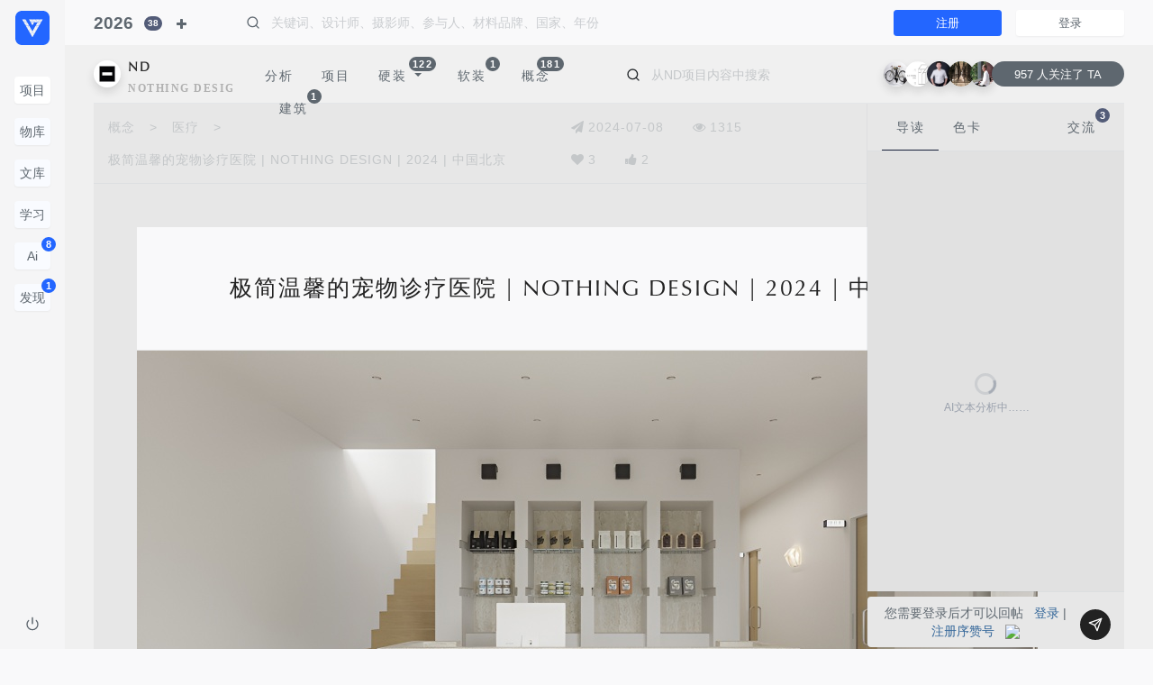

--- FILE ---
content_type: text/html; charset=utf-8
request_url: https://www.vsszan.com/thread-840147-1-1.html
body_size: 22990
content:
<!DOCTYPE html PUBLIC "-//W3C//DTD XHTML 1.0 Transitional//EN" "http://www.w3.org/TR/xhtml1/DTD/xhtml1-transitional.dtd">
<html xmlns="http://www.w3.org/1999/xhtml">
<head>
<meta name="renderer" content="webkit">
<meta http-equiv="X-UA-Compatible" content="IE=edge,chrome=1" />
<meta http-equiv="Content-Type" content="text/html; charset=utf-8" />
<meta name="viewport" content="width=device-width, initial-scale=1, maximum-scale=1, shrink-to-fit=no"><title>极简温馨的宠物诊疗医院 | NOTHING DESIGN | 2024 | 中国北京-序赞网</title>
<link href="https://www.vsszan.com/thread-840147-1-1.html" rel="canonical" />
<meta property="og:type" content="bbs"/>
<meta property="og:title" content="极简温馨的宠物诊疗医院|NOTHINGDESIGN|2024|中国北京"/>
<meta property="og:description" content="项目类型：business项目面积：103㎡项目地点：Beijing项目状态：已完成2023转自：NOTHINGDESIGN图片©NOTHINGDESIGN编辑：序赞网阅读原文"/>
<meta property="og:image" content="https://imgvz.vsszan.com/forum/2024/07/08/vsszan187848082225421.png"/>
<meta property="og:release_date" content="2024-07-08T21:46:54"/>
<meta property="og:author" content="NOTHING.DESIGN"/>
<meta property="og:bbs:replay" content="3"/>
    <meta name="keywords" content="序赞" />
<meta name="description" content="项目类型：business项目面积：103㎡项目地点：Beijing项目状态：已完成 2023转自：NOTHING DESIGN图片©NOTHING DESIGN编辑：序赞网阅读原文 ... ..." />
<meta name="generator" content="Vz! 1.0" />
<meta name="author" content="Vz! Team" />
<meta name="copyright" content="2008-2035 VSSZAN Inc." />
<meta name="MSSmartTagsPreventParsing" content="True" />
<meta http-equiv="MSThemeCompatible" content="Yes" /><link rel="stylesheet" type="text/css" href="https://cdnvz.vsszan.com/data/cache/style_5_common.css?fEX" /><link rel="stylesheet" href="https://cdnvz.vsszan.com/template/vz_style/common/2025/style.css?fEX">
<link rel="stylesheet" href="https://cdnvz.vsszan.com/template/vz_style/common/2025/styleall.css?fEX">
<link rel="stylesheet" href="https://cdnvz.vsszan.com/template/vz_style/basik/css/swiper-bundle.min.css?fEX" type="text/css" />
<link rel="stylesheet" href="https://cdnvz.vsszan.com/template/vz_style/basik/css/site.min.css?fEX" type="text/css" />
<link rel="stylesheet" href="https://cdnvz.vsszan.com/template/vz_style/assets/font-awesome-4.7.0/css/font-awesome.min.css">
<link href="api/aiapp/material-icons/iconfont/material-icons.css" rel="stylesheet">

<link rel="stylesheet" type="text/css" href="https://cdnvz.vsszan.com/template/vz_style/assets/plugin/css/mediaBoxes.css?fEX">
<link rel="stylesheet" type="text/css" href="https://cdnvz.vsszan.com/template/vz_style/iscwo/js/components/Fancybox/jquery.fancybox.min.css?fEX">
<script type="text/javascript">var STYLEID = '5', STATICURL = 'static/', IMGDIR = 'https://cdnvz.vsszan.com/template/vz_style/iscwo/common/', VERHASH = 'fEX', charset = 'utf-8', discuz_uid = '0', cookiepre = 'vz_2132_', cookiedomain = '', cookiepath = '/', showusercard = '1', attackevasive = '0', disallowfloat = 'login|newthread|usergroups', creditnotice = '1|序点|点,2|赞币|个,3|算力|点,4|钱币|个', defaultstyle = '', REPORTURL = 'aHR0cHM6Ly93d3cudnNzemFuLmNvbS90aHJlYWQtODQwMTQ3LTEtMS5odG1s', SITEURL = 'https://www.vsszan.com/', JSPATH = 'https://cdnvz.vsszan.com/data/cache/', CSSPATH = 'https://cdnvz.vsszan.com/data/cache/style_', DYNAMICURL = '';</script>
<script src="https://cdnvz.vsszan.com/data/cache/common.js?fEX" type="text/javascript"></script>
<script type="text/javascript">window.onerror=function(){return true;} </script>
<style>
    .fad-container {
      width: 100%;
  background: none !important;
    }
.fad-container img{
      width: 100%;
    }
  </style>
<meta name="application-name" content="序赞网" />
<meta name="msapplication-tooltip" content="序赞网" />
<meta name="msapplication-task" content="name=首页;action-uri=https://www.vsszan.com/portal.php;icon-uri=https://cdnvz.vsszan.com/template/vz_style/iscwo/common//portal.ico" /><meta name="msapplication-task" content="name=序赞;action-uri=https://www.vsszan.com/forum.php;icon-uri=https://cdnvz.vsszan.com/template/vz_style/iscwo/common//bbs.ico" />
<meta name="msapplication-task" content="name=动态;action-uri=https://www.vsszan.com/home.php;icon-uri=https://cdnvz.vsszan.com/template/vz_style/iscwo/common//home.ico" /><link rel="archives" title="序赞网" href="https://www.vsszan.com/archiver/" />
<script type="text/javascript">HTMLNODE.className += ' widthauto'</script>
<script src="https://cdnvz.vsszan.com/data/cache/forum.js?fEX" type="text/javascript"></script>
<style>
#header .navbar-nav .nav-posts .fa-plus{
    width: 14px;
font-size: 14px;
    text-align: center;
}
#header .navbar-nav .nav-posts .tooltip{
    margin-left: 30px;
}
#header .navbar-nav .nav-posts{
    margin-top: 8px;
color: #5e676f;
border-radius: 4rem;
    transition: all .6s;
    -webkit-transition: all .6s;
}
#header .navbar-nav .nav-posts:hover {
background-color: #e9e9e9;
transition: all .6s;
-webkit-transition: all .6s;
}
  </style>
</head>
<body id="nv_forum" class="layout-row pg_viewthread scroll-header" onkeydown="if(event.keyCode==27) return false;">
<div id="append_parent"></div><div id="ajaxwaitid"></div>
        <!-- ############ Aside START-->
        <div id="aside" class="page-sidenav no-shrink bg-light nav-dropdown fade folded" data-class="folded">
            <div class="sidenav h-100 modal-dialog bg-light">
                <!-- sidenav top -->
                <div class="navbar">
                    <!-- brand -->
                    <a href="https://www.vsszan.com/" class="navbar-brand text-primary"  data-toggle="tooltip" data-placement="right" title="序赞网" data-original-title="返回首页">
                       <svg width="38" height="38" style="shape-rendering:geometricPrecision; text-rendering:geometricPrecision; image-rendering:optimizeQuality; fill-rule:evenodd; clip-rule:evenodd" viewBox="0 0 96.2081 96.2081" xmlns="http://www.w3.org/2000/svg" fill="currentColor">
                        <g class="loading-spin" style="transform-origin: 2312px 2312px">   
  <path d="M18.6403 -5.53724e-015l58.9274 0c10.2522,0 18.6403,8.38812 18.6403,18.6403l0 58.9274c0,10.2522 -8.38812,18.6403 -18.6403,18.6403l-58.9274 0c-10.2522,0 -18.6403,-8.38812 -18.6403,-18.6403l0 -58.9274c0,-10.2522 8.38812,-18.6403 18.6403,-18.6403zm29.4637 40.9032l4.70865 -8.15506 -9.41719 0 4.70855 8.15506zm-24.1538 -8.50787l-4.7086 -8.15511 9.41714 0 -4.70855 8.15511zm9.62076 0l-4.60669 -7.97873 -4.60679 7.97873 9.21348 0zm-4.8104 8.33144l-4.60674 -7.97863 9.21348 0 -4.60674 7.97863zm9.62076 0l-4.60669 -7.97863 -4.60669 7.97863 9.21338 0zm-4.81035 8.33154l-4.60669 -7.97873 9.21338 0 -4.60669 7.97873zm9.62081 0l-4.60674 -7.97873 -4.60674 7.97873 9.21348 0zm-4.81045 8.33149l-4.60669 -7.97873 9.21348 0 -4.60679 7.97873zm9.62081 0l-4.60669 -7.97873 -4.60674 7.97873 9.21343 0zm-4.81035 8.33144l-4.60674 -7.97863 9.21343 0 -4.60669 7.97863zm4.91221 8.50792l4.70865 -8.15511 -9.41719 0 4.70855 8.15511zm4.50489 -8.50792l-9.00972 0 4.50484 -7.80231 4.50489 7.80231zm0.407372 0l4.60674 -7.97863 -9.21343 0 4.60669 7.97863zm4.40308 -8.33144l-9.21348 0 4.60679 -7.97873 4.60669 7.97873zm0.407323 0l4.60674 -7.97873 -9.21348 0 4.60674 7.97873zm4.40303 -8.33149l-9.21343 0 4.60674 -7.97873 4.60669 7.97873zm0.407372 0l4.60669 -7.97873 -9.21338 0 4.60669 7.97873zm4.40303 -8.33154l-9.21343 0 4.60674 -7.97863 4.60669 7.97863zm0.407323 0l4.60679 -7.97863 -9.21348 0 4.60669 7.97863zm4.81045 -8.33144l4.70855 -8.15511 -9.41714 0 4.7086 8.15511zm-0.407372 0l-9.00977 0 4.50489 -7.8024 4.50489 7.8024zm-4.7086 -8.15511l-9.21338 0 4.60669 7.97873 4.60669 -7.97873zm-4.81035 8.33144l-9.21343 0 4.60674 -7.97873 4.60669 7.97873zm-4.81035 -8.33144l-9.21348 0 4.60669 7.97873 4.60679 -7.97873zm-9.41719 0.352708l4.50489 7.8024 -9.00972 0 4.50484 -7.8024zm-4.91221 7.8024l-4.7086 -8.15511 9.41714 0 -4.70855 8.15511z"></path>
                        </g>
                    </svg>
                        <span class="hidden-folded d-inline l-s-n-1x ">序赞网</span>
                    </a>
                    <!-- / brand -->
                </div><style>
.progress {
    background-color: rgb(135 150 165 / 35%);
}
</style>                                                <div class="flex scrollable hover">
                    <div class="vz-nav-aside nav-active-text-primary" data-nav>
                        <ul class="nav bg pt-0 py-3">

                            <li>
                                <div class="px-3 py-2 nav-fold">
                                    <a href="https://www.vsszan.com/forum.php" class="btn btn-white btn-block text-align-auto f-size-14 p-1 btn-active" title="项目">
                                        项目
                                        <span class="mx-1 hidden-folded">Project</span>
                                    </a>
                                </div>
                            </li>
<li>
                                <div class="px-3 py-2 nav-fold">
                                    <a href="https://www.vsszan.com/items.html" class="btn btn-white btn-block text-align-auto f-size-14 p-1" title="项目">
                                        物库
                                        <span class="mx-1 hidden-folded">Library</span>
                                    </a>
                                </div>
                            </li>
<li>
                                <div class="px-3 py-2 nav-fold">
                                    <a href="https://www.vsszan.com/doc.html" class="btn btn-white btn-block text-align-auto f-size-14 p-1" title="文库">
                                        文库
                                        <span class="mx-1 hidden-folded">Doc</span>
                                    </a>
                                </div>
                            </li>
<li>
                                <div class="px-3 py-2 nav-fold">
                                    <a href="https://www.vsszan.com/edu.html" class="btn btn-white btn-block text-align-auto f-size-14 p-1" title="学习">
                                        学习
                                        <span class="mx-1 hidden-folded">Learning</span>
                                    </a>
                                </div>
                            </li>
<li>
                                <div class="px-3 py-2 nav-fold">
                                    <a href="https://www.vsszan.com/aicolorview.php" class="btn btn-white btn-block text-align-auto f-size-14 p-1" title="人工智能">
                                        Ai
                                        <span class="mx-1 hidden-folded">人工智能</span>
<span class="badge badge-pill badge-up bg-primary">8</span>
                                    </a>
                                </div>
                            </li>
 <li>
                                <a class="px-3 py-2 nav-fold">
<div class="btn btn-white btn-block text-align-auto f-size-14 p-1">
                                    发现
                                    <span class="mx-1 hidden-folded">Discover</span>
                                    <span class="nav-caret ml-2"></span>
<span class="badge badge-pill badge-up bg-primary">1</span>                                </div>
                                </a>

                                <ul class="nav-sub nav-mega py-0">
                                    <li>
                                        <a href="https://www.vsszan.com/forum-68-1.html" class="nav-mega-a" title="情报动态">
                                            <span class="nav-text">情报动态</span>
                                        </a>
                                    </li>
                                    <li>
                                        <a href="https://www.vsszan.com/forum-127-1.html" class="nav-mega-a" title="平面规划">
                                            <span class="nav-text">平面规划</span>
<span class="badge bg-primary-lt badge-pill m-2 p-1">1</span>                                        </a>
                                    </li>
                                    <li>
                                        <a href="https://www.vsszan.com/forum-789-1.html" class="nav-mega-a" title="设计资源">
                                            <span class="nav-text">设计资源</span>
                                        </a>
                                    </li>
 <li>
                                        <a href="https://www.vsszan.com/hdimg.html" class="nav-mega-a" title="超清案例">
                                            <span class="nav-text">超清案例</span>
                                        </a>
                                    </li>
<li>
                                        <a href="https://www.vsszan.com/forum-799-1.html" class="nav-mega-a" title="精选资料">
                                            <span class="nav-text">精选资料</span>
                                        </a>
                                    </li>
<li>
                                        <a href="https://www.vsszan.com/video.php" class="nav-mega-a" title="精彩视频">
                                            <span class="nav-text">精彩视频</span>
                                        </a>
                                    </li>
<li>
                                        <a href="https://www.vsszan.com/forum-902-1.html" class="nav-mega-a" title="产品素材">
                                            <span class="nav-text">产品素材</span>
                                        </a>
                                    </li>
<li>
                                        <a href="https://www.vsszan.com/forum-952-1.html" class="nav-mega-a" title="网站事务">
                                            <span class="nav-text">网站事务</span>
                                        </a>
                                    </li>
                                </ul>
                            </li>


                        </ul>
                    </div>
                </div>
                <!-- sidenav bottom -->
                <div class="no-shrink">
                    <div class="nav-fold py-1 ">
                        <a href="member.php?mod=logging&amp;action=logout&amp;logout=ok" class="p-3" data-toggle="tooltip" data-placement="right" title="" data-original-title="退出登录">
                            <i data-feather="power"></i>
                        </a>
                    </div>
                </div>            </div>
        </div>
        <!-- ############ Aside END-->
        <div id="main" class="layout-column flex">
            <!-- ############ Header START-->
            <div id="header" class="page-header ">
                <div class="navbar navbar-expand-lg padding py-0">
                    <!-- brand -->
                    <a href="https://www.vsszan.com/" class="navbar-brand d-lg-none text-primary" data-toggle="tooltip" data-placement="right" title="序赞网" data-original-title="返回首页">
                        <svg width="28" height="28" style="shape-rendering:geometricPrecision; text-rendering:geometricPrecision; image-rendering:optimizeQuality; fill-rule:evenodd; clip-rule:evenodd" viewBox="0 0 96.2081 96.2081" xmlns="http://www.w3.org/2000/svg" fill="currentColor">
                        <g class="loading-spin" style="transform-origin: 2312px 2312px">   
  <path d="M18.6403 -5.53724e-015l58.9274 0c10.2522,0 18.6403,8.38812 18.6403,18.6403l0 58.9274c0,10.2522 -8.38812,18.6403 -18.6403,18.6403l-58.9274 0c-10.2522,0 -18.6403,-8.38812 -18.6403,-18.6403l0 -58.9274c0,-10.2522 8.38812,-18.6403 18.6403,-18.6403zm29.4637 40.9032l4.70865 -8.15506 -9.41719 0 4.70855 8.15506zm-24.1538 -8.50787l-4.7086 -8.15511 9.41714 0 -4.70855 8.15511zm9.62076 0l-4.60669 -7.97873 -4.60679 7.97873 9.21348 0zm-4.8104 8.33144l-4.60674 -7.97863 9.21348 0 -4.60674 7.97863zm9.62076 0l-4.60669 -7.97863 -4.60669 7.97863 9.21338 0zm-4.81035 8.33154l-4.60669 -7.97873 9.21338 0 -4.60669 7.97873zm9.62081 0l-4.60674 -7.97873 -4.60674 7.97873 9.21348 0zm-4.81045 8.33149l-4.60669 -7.97873 9.21348 0 -4.60679 7.97873zm9.62081 0l-4.60669 -7.97873 -4.60674 7.97873 9.21343 0zm-4.81035 8.33144l-4.60674 -7.97863 9.21343 0 -4.60669 7.97863zm4.91221 8.50792l4.70865 -8.15511 -9.41719 0 4.70855 8.15511zm4.50489 -8.50792l-9.00972 0 4.50484 -7.80231 4.50489 7.80231zm0.407372 0l4.60674 -7.97863 -9.21343 0 4.60669 7.97863zm4.40308 -8.33144l-9.21348 0 4.60679 -7.97873 4.60669 7.97873zm0.407323 0l4.60674 -7.97873 -9.21348 0 4.60674 7.97873zm4.40303 -8.33149l-9.21343 0 4.60674 -7.97873 4.60669 7.97873zm0.407372 0l4.60669 -7.97873 -9.21338 0 4.60669 7.97873zm4.40303 -8.33154l-9.21343 0 4.60674 -7.97863 4.60669 7.97863zm0.407323 0l4.60679 -7.97863 -9.21348 0 4.60669 7.97863zm4.81045 -8.33144l4.70855 -8.15511 -9.41714 0 4.7086 8.15511zm-0.407372 0l-9.00977 0 4.50489 -7.8024 4.50489 7.8024zm-4.7086 -8.15511l-9.21338 0 4.60669 7.97873 4.60669 -7.97873zm-4.81035 8.33144l-9.21343 0 4.60674 -7.97873 4.60669 7.97873zm-4.81035 -8.33144l-9.21348 0 4.60669 7.97873 4.60679 -7.97873zm-9.41719 0.352708l4.50489 7.8024 -9.00972 0 4.50484 -7.8024zm-4.91221 7.8024l-4.7086 -8.15511 9.41714 0 -4.70855 8.15511z"></path>
                        </g>
                    </svg>
                        <span class="hidden-folded d-inline l-s-n-1x d-lg-none">序赞网</span>
                    </a>
                    <!-- / brand -->
                    <!-- Navbar collapse -->
                    <div class="collapse navbar-collapse order-2 order-lg-1 navbartop" id="navbarToggler">
                                                                                                                                                                                                                 <ul class="navbar-nav ml-0 mr-2">
<li class="nav-item">
                                                <a href="search?mod=forum&amp;s=dateline_DESC&amp;f=subject&amp;q=2026" class="nav-link navbartopyear pl-0"  data-toggle="tooltip" data-placement="bottom" title="全球2026项目" data-original-title="全球2026项目">
2026<span class="badge badge-pill badge-secondary badge-up f-size-10 ">38</span>
</a>
                    </li>
<li class="nav-item dropdown" data-toggle="tooltip" data-placement="bottom" title="" data-original-title="新增" style="margin-left: 30px;">
                            <a class="nav-posts nav-link px-2 mr-0" class="nav-posts nav-link px-2 mr-2" data-toggle="modal" data-target="#postmodal">
                                <i class="fa fa-plus"></i>
                            </a>
                        </li>
</ul>
<form id="header-q-form" autocomplete="off" action="search?mod=forum" class="input-group mr-2 my-lg-0 ml-5 mr-3">
                            <div class="input-group-prepend">
                                <button type="button" class="btn no-shadow no-bg px-0">
                                    <i data-feather="search"></i>
                                </button>
                            </div>
<input type="hidden" name="mod" value="forum" />
                            <input id="header-q-input" type="text" name="q" value="" autocomplete="off" class="form-control no-border no-shadow no-bg typeahead" placeholder="关键词、设计师、摄影师、参与人、材料品牌、国家、年份">
                        </form>                    </div>
                    <ul class="nav navbar-menu order-1 order-lg-2">
                    <li class="nav-item">
                    <a href="https://www.vsszan.com/ureg.html" class="btn btn-primary btn-sm w-sm mx-3">注册</a>
                    </li>
<li class="nav-item">
<a href="https://www.vsszan.com/login.html" class="btn btn-white btn-sm w-sm">登录</a>
                   </li>
                
                    </ul>
                </div>
            </div>
            <!-- ############ Footer END-->
            <!-- ############ Content START-->
            <div id="content" class="flex "><style>
.page-container {
    max-width: 1040px;
}

.scrolled .vzyxqun {
    top: 80px !important;
    transition: top .8s;
    -webkit-transition: top .8s;
}
.vzyxqun {
    position: absolute;
    width: 168px;
    left: -188px;
    top: -128px;
transition: top .8s;
    -webkit-transition: top .8s;
}
.vzyxqun .card-title {
letter-spacing: 3px;
}
.qywxqunimg {
    width: 100%;
border-radius: 0.25rem;
}
</style>

<script type="text/javascript">var fid = parseInt('35'), tid = parseInt('840147');</script>

<script src="https://cdnvz.vsszan.com/data/cache/forum_viewthread.js?fEX" type="text/javascript"></script>
<script type="text/javascript">zoomstatus = parseInt(1);var imagemaxwidth = '1000';var aimgcount = new Array();</script>
<link rel="stylesheet" href="https://cdnvz.vsszan.com/template/vz_style/common/2025/dashboardstyle.css?fEX">
<link rel="stylesheet" href="https://cdnvz.vsszan.com/template/vz_style/common/2025/list_big.css?fEX">
<link rel="stylesheet" type="text/css" href="source/plugin/magmobileapi/static/magapp.css" /><div class="magapp-qrcode-download bm z" id="magapp_qrcode_download" style="display: none"><div class="bm_c"><img class="magapp-qrcode-download-img" src="https://www.vsszan.com//source/plugin/magmobileapi/static/imgs/qrcode_big.png" /><p class="magapp-appdl-note"></p></div></div><style>
html {
  scroll-behavior: smooth;
}
.pls .avatar {
    width: 30px;
    height: 30px;
    border-radius: 50%;
}
.pls .favatar {
    width: 30px;
    height: 30px;
    border-radius: 50%;
}
.pls .avatar img {
    width: 30px;
    height: 30px;
    border-radius: 50%;
}
.pls .postavatar {
    left: auto;
    top: auto;
    bottom: -6px;
    right: -6px;
}
.pls {
    width: unset;
}
.postleft-card {
    transition: all .65s;
    -webkit-transition: all .65s;
}
.postleft-card .nav-active-border {
    background-color: unset;
}
.scroll-up .postleft-card {
    top: 123px;
transition: all .65s;
    -webkit-transition: all .65s;
}
.postleft-card .fixed-content {
    height: calc(100vh - 14.5rem);
}
.vzpost {
    z-index: 300;
}
.vzpost .btn-open-options {
    bottom: 128px;
}
.vzpnpost {
    position: absolute;
    right: 15px;
    bottom: 8px;
}
.vzpostcomment {
padding-right: 62px;
}
.tedt .area {
    background: #e7e7e7;
}
.tedt .pt {
    background: #e7e7e7;
}
.vzpostcomment .form-control:focus {
    box-shadow:unset;
}
.vzpostcomment .vzpnpost .gd-dark {
    color: #fff !important;
width: 34px !important;
    height: 34px !important;
    background-color: #222222 !important;
transition: all .6s;
    -webkit-transition: all .6s;
}
.tedt {
    border: 0px !important;
}
.vzpostcomment .vzpnpost .gd-dark:hover {
    color: #b5b5b5;
    background-color: #5e676f;
transition: all .6s;
    -webkit-transition: all .6s;
}
.pct {
padding-bottom: unset; 
display: block; 
    width: 100%;
}
.t_fsz {
    min-height: unset;
}
.vzreply-b a {
    color: #cacdd0;
font-size: 12px;
}
.vzreply-b a:hover {
    color: #666666;
}
.vzreply-b .vzreply-hover {
    opacity: 0;
transition: all .65s;
    -webkit-transition: all .65s;
}
.plhin:hover .vzreply-b .vzreply-hover {
    opacity: 1;
transition: all .65s;
    -webkit-transition: all .65s;
}
.plhin {
max-width: 900px;
}
.vzreply-a{
    color: #cacdd0;
font-size: 12px;
}
.vzreply-a a {
    color: #cacdd0;
font-size: 12px;
}
.vzreply-a a:hover {
    color: #666666;
}
#hiddenpoststip a {
    color: #cacdd0;
font-size: 12px;
}
#hiddenpoststip a:hover {
    color: #666666;
}
.scroll-up .postleft-card {
    z-index: 5;
}
#comment .pg a {
    background-color: #e1e1e1 !important;
}
#comment .pg strong {
    background-color: #5e676f !important;
}
#comment .pg label {
background-color: #e1e1e1 !important;
}
#comment .pg label .px {
    background-color: #e1e1e1;
}
.t-50 {
    position: absolute;
    top: 50%;
}
#comment {
    background-color: #e1e1e1;
}
#AICreation {
    background-color: #e1e1e1;
}
#f_pst {
    position: absolute;
    bottom: -37px;
    padding-right: 62px;
    width: 100%;
    left: 0px;
}

.postnav2 {
    opacity: 1;
z-index: 2;
top: 0px;
background-color: #e7e7e7;
transition: all .35s;
    -webkit-transition: all .35s;
}
.postnav2 .nav-link {
    color: #c4c7c9;
    letter-spacing: 1px;
transition: all .65s;
    -webkit-transition: all .65s;
}
.postnav2 .nav-link:hover {
    color: #5e676f;
transition: all .65s;
    -webkit-transition: all .65s;
}
.copyThreadUrl {
    padding-top: 10px;
opacity: 0;
transition: all .65s;
    -webkit-transition: all .65s;
}
.postnav2:hover .copyThreadUrl {
opacity: 1;
transition: all .65s;
    -webkit-transition: all .65s;
}
.copyThreadUrl a {
    color: #c4c7c9;
}
.scroll-up .postnav2 {
    z-index: 4;
transition: all .65s;
    -webkit-transition: all .65s;
}
.scroll-up .postnav2 {
    opacity: 0;
    top: 105px;
    transition: all .85s;
    -webkit-transition: all .85s;
}
.scroll-up .postnav2:hover {
    opacity: 1;
    top: 115px;
    transition: all .65s;
    -webkit-transition: all .65s;
}
.copyThreadUrl a:not([href]):not([tabindex]) {
    color: #c4c7c9;
}
.scroll-up .postnav3 {
    bottom: 0px;
    transition: all .85s;
    -webkit-transition: all .85s;
z-index: 3;
}
.postbutton {
    position: absolute;
    right: 6px;
bottom: 60px;
width: 35px;
}
.notifyjs-corner {
position: fixed;
margin: 5px;
z-index: 1050;
}

.notifyjs-corner .notifyjs-wrapper,
.notifyjs-corner .notifyjs-container {
position: relative;
display: block;
height: inherit;
width: inherit;
margin: 3px;
}

.notifyjs-wrapper {
z-index: 1;
position: absolute;
display: inline-block;
height: 0;
width: 0;
}

.notifyjs-container {
display: none;
z-index: 1;
position: absolute;
}

.notifyjs-hidable {
cursor: pointer;
}

[data-notify-text],[data-notify-html] {
position: relative;
}

.notifyjs-arrow {
position: absolute;
z-index: 2;
width: 0;
height: 0;
}
.typeoption {
max-width: 680px;
}
.postbutton a:not([href]):not([tabindex]) {
    color: #a9afb8;
}
.postbutton .btn {
  color: #a9afb8;
  transition: all .65s;
  -webkit-transition: all .65s;
}
.postbutton .btn:hover {
  color: #5e676f !important;
  background-color: #dddddd;
  transition: all .65s;
  -webkit-transition: all .65s;
}
.scrolled .scrolltop {
    opacity: 0 !important;
}
.aimg span {
    background: linear-gradient(180deg, rgba(255, 255, 255, 0) 0%, rgb(0 0 0 / 38%) 100%);
display: block;
    opacity: 0;
    padding: 20px;
    position: absolute;
    bottom: 0;
    right: 0;
    width: 100%;
    text-align: right;
transition: all .65s;
    -webkit-transition: all .65s;
}
.aimg:hover span {
    opacity: 1;
transition: all .65s;
    -webkit-transition: all .65s;
}
.push {
    background: unset !important;
}
.editp {
    background: unset !important;
}
.fastre {
    background: unset !important;
}
.replyadd {
    background: unset !important;
}
.replysubtract {
    background: unset !important;
}
#f_pst .plc {
    padding: 0px;
}
.vzreply-b .pob em a {
    padding: unset;
}
#hiddenpoststip {
    background: unset !important;
}
.hin {
    opacity: 1 !important;
}

#Introductionloading {
    top: 50%;
    left: 50%;
    transform: translate(-50%, -50%);
}
#Colorcardloading {
    top: 50%;
    left: 50%;
    transform: translate(-50%, -50%);
}
#IntroductionContent {
    background-color: #e1e1e1;
}
#fastpostsubmit {
background: unset;
}
.loadingtext {
    position: absolute;
    width: 100px;
    top: 30px;
    right: -40px;
    font-size: 12px;
color: #99a0ac;
}
.vzpostcontent div {
    margin-top: 0px;
    margin-bottom: 0px;
}
.vzpostcontent .t_f {
    font-family: 'Optima', Arial, sans-serif;
    letter-spacing: 2px;
    font-size: 12px !important;
    line-height: 1.5;
    color: #99a0ac;
    text-align: justify;
}
.plc {
    padding: 0 0;
}
#ct {
 background-color: #e7e7e7;
 min-height: 680px;
}

.aimg {
    max-width: 1000px;
}
.aimg img {
    width: 100%;
}
.aimg .r {
    border-radius: 0px;
}
.imagebox {
    margin-bottom: 1px !important;
min-height: 80px;
}
.imagebox-l {
    width: 100%;
background-color: #f0f0f0;
}
.imagebox-r {
    width: 100%;
background-color: #f0f0f0;
}
.imagebox-r .t-50 {
position: relative;
}
.imagebox-r .l-50 {
    left: 50%;
}
.imagebox-r .w-100 {
height: 100%;
position: relative;
}
.imagebox-r .loading {
  margin-top: -12px;
  margin-left: -12px;
  opacity: .4;
}
.imagebox-r .loadingtext {
  width: 95px;
  right: -43px;
}
.textbox {
    margin-bottom: 1px !important;
}

.textbox-w {
    background-color: #f9f9fa;
}

.textbox-n {
    letter-spacing: 1.5px !important;
    max-width: 680px;
    line-height: 28px;
color: #222222;
font-size: 14px;
}
.textbox-t {
    letter-spacing: 2px !important;
    width: 100%;
    line-height: 40px;
font-size: 25px;
color: #222222;
}
.t_f ul {
    margin-bottom: unset !important;
padding-top: 10px;
}

.vipjihuo a {
    color: #c4c7c9 !important;
}
.vipjihuo a:hover {
    color: #99a0ac !important;
}
.imagecolorbm-l {
    position: absolute;
    z-index: 1;
    bottom: 85px;
opacity: 0;
left: 0px;
transition: all 0.85s;
    -webkit-transition: all 0.85s;
}
.imagecolorbm-r {
z-index: 2;
height: 29px;
}
.imagecolorbm-r a {
border-radius: 3rem;
height: 29px;
}
.imagecolorbmtext {
line-height: 28px;
color: #f9f9fa;
}

.scrollable::-webkit-scrollbar {
    width: 6px; /* 滚动条宽度 */
    background: #e1e1e1; /* 轨道背景色 */
}
.scrollable::-webkit-scrollbar-thumb {
    background: #c4c7c9; /* 滑块颜色 */
    border-radius: 5px; /* 圆角 */
}
.scrollable::-webkit-scrollbar-track {
    background: #e1e1e1; /* 轨道背景 */
}
``` ‌:ml-citation{ref="1,2" data="citationList"}
</style>
<style>
.notie-textbox {
text-align: center !important;
}
.notie-textbox {
    display: flex;
    justify-content: center;
    align-items: center;
    text-align: center;
border-radius: 30px !important;
}
#ColorcardContent .palette {
    bottom: 20px;
}
.palette {
    position: absolute;
    display: block;
    bottom: 0px;
left: 0px;
    width: 100%;
transition: all 0.85s;
    -webkit-transition: all 0.85s;
}
.aicoloropen {
opacity: 1 !important;
left: 20px !important;
transition: all 0.85s;
    -webkit-transition: all 0.85s;
}
.imagecolorbm-l .aicolorclose {
opacity: 0;
left: 0px;
transition: all 0.85s;
    -webkit-transition: all 0.85s;
}
.palette-a {
    display: -webkit-box;
    display: -webkit-flex;
    display: -ms-flexbox;
    display: flex;
    -webkit-flex-direction: row;
    -ms-flex-direction: row;
    flex-direction: row;
    width: 100%;
}
.palette-b {
    display: -webkit-box;
    display: -webkit-flex;
    display: -ms-flexbox;
    display: flex;
    -webkit-align-items: center;
    -webkit-box-align: center;
    -ms-flex-align: center;
    align-items: center;
    -webkit-box-pack: center;
    -ms-flex-pack: center;
    -webkit-justify-content: center;
    justify-content: center;
    -webkit-flex-direction: column;
    -ms-flex-direction: column;
    flex-direction: column;
    width: calc(100% / 10);
    cursor: pointer;
    position: relative;
background-color: #e1e1e1;
}
.palette-bb {
    display: -webkit-box;
    display: -webkit-flex;
    display: -ms-flexbox;
    display: flex;
    -webkit-align-items: center;
    -webkit-box-align: center;
    -ms-flex-align: center;
    align-items: center;
    -webkit-box-pack: center;
    -ms-flex-pack: center;
    -webkit-justify-content: center;
    justify-content: center;
    -webkit-flex-direction: column;
    -ms-flex-direction: column;
    flex-direction: column;
    width: calc(40% / 10);
    position: relative;
width: 20px;
}
.palette-c {
    width: 100%;
    height: 29px;
    overflow: hidden;
}
.palette-d {
    width: 100%;
    height: 29px;
    border-top-left-radius: 30px;
    border-bottom-left-radius: 30px;
}
.palette-e {
    width: 100%;
    height: 29px;
    border-top-right-radius: 30px;
    border-bottom-right-radius: 30px;
}
.palette-ai {
    height: 400px;
    width: 426px;
    bottom: -18px;
    border-top-left-radius: 15px;
    border-top-right-radius: 15px;
border-bottom-left-radius: 15px;
    border-bottom-right-radius: 15px;
background-color: #f0f0f0;
}
.palette-ai .loading {
    top: 50%;
    left: 50%;
    margin-left: -12px;
margin-top: -12px;
}
.palette-ai .close {
    top: 16px;
    right: 20px;
}
#postleftTabContent .item-except {
 right: 0;
}
.colortitle {
    max-height: 260px;
    font-family: Optima;
    font-weight: normal;
    font-size: 12px;
    line-height: 20px;
    color: #99a0ac;
    letter-spacing: 1.5px !important;
    text-align: justify;
}
.colorlzyw {
    font-size: 11px;
    color: #c4c7c9;
}
.palette-ai .loading {
  margin-top: -30px;
}
.imagecolorbm-l .card-header {
  background-color: #fbf9ff;
  border-top-left-radius: 15px;
  border-top-right-radius: 15px;
}
</style><div class="userspacecontent d-flex padding pt-0 pl-0" id="userspace-nav">
<div class="d-flex flex padding pt-0 pr-0" id="content-body">
<div class="d-flex flex-column flex"><style>
.nav-yingzhuang .selected .selectedlink {
    padding: 2px 25px 2px 16px;
}
.nav-yingzhuang .selected::after {
    color: #ffffff;
    margin-left: -28px;
}
.nav-active-border .badge {
    margin-right: 0px;
    top: 5px;
}
.vleft .bg-secondary {
background-color: #5e676f !important;
}
.space-nav .nav-right .nav-link {
color: #b1b1b1;
}
.space-nav .nav-right .atthis {
color: #5e676f !important;
}
.space-nav .input-group {
    width: 288px;
}
.space-nav .w-30-v {
height: 30px;
width: 30px;
}
.space-username {
    font-family: 'Optima';
    font-size: 14px;
    color: #2b2b2b;
    letter-spacing: 1.5px;
    height: 20px;
    line-height: 20px;
    text-transform: uppercase;
    text-decoration: none;
    overflow: hidden;
top: -7px;
position: relative;
min-width: 128px;
}
.space-nav .header-text2 {
    position: absolute;
    margin-left: 38px;
margin-top: 16px;
color: #b1b1b1;
max-width: 116px;
overflow: hidden;
}
.space-nav .selectedlink-1 {
    line-height: 36px;
    margin-left: 6px;
    margin-right: 36px;
    color: #d2d2d2;
    font-size: 14px;
}
.dropdown-menu .atthis {
background-color: rgba(135, 150, 165, .1);
}
.userspacecontent .alert-secondary {
    color: #343b54;
    background-color: #e2e2e2;
    border-color: #e2e2e2;
}
.navone {
    height: 32px;
}
.navone .toolbar {
    height: 28px;
margin-top: 2px;
}
.navone .toolbar .bg-dark {
    background-color: #5e676f !important;
transition: all .6s;
    -webkit-transition: all .6s;
}
.navone .toolbar .bg-dark:hover {
    background-color: #222222 !important;
transition: all .6s;
    -webkit-transition: all .6s;
}
.navone .toolbar .bg-dark-overlay {
    background-color: #5e676f !important;
transition: all .6s;
    -webkit-transition: all .6s;
}
.navone .toolbar .bg-dark-overlay:hover {
    background-color: #222222 !important;
transition: all .6s;
    -webkit-transition: all .6s;
}
.w-28 {
    width: 28px !important;
    height: 28px !important;
}
#followmod {
    z-index: 1;
width: unset;
min-width: 108px;
}
.toolbar .avatar:hover {
    z-index: 2;
}
.avatar-group {
    margin-right: -12px;
}
</style>

<div class="space-nav nav-active-border b-b py-3 sticky">
<div class="navone d-flex">
<a href="designer-2479101.html" class="navbar-brand " data-toggle="tooltip" data-placement="bottom" data-original-title="返回 ND 首页">
                                        <img class="avatar w-30-v" src="https://avatar.vsszan.com/002/47/91/01_avatar_big.jpg" alt="ND">
                                        <span class="hidden-folded d-inline space-username">ND</span>
<span class="hidden-folded d-inline header-text2">NOTHING DESIGN</span>

</a>
<ul class="vleft nav text no-b-b" role="tablist">
<li class="nav-item">
<a href="designer-2479101.html" class="nav-link pl-0">
<span class="selectedlink">分析</span>
</a>
</li>
<li class="nav-item">
<a href="space-2479101.html" class="nav-link ">
<span class="selectedlink">项目</span>
</a>
</li>
 <li class="nav-yingzhuang nav-item dropdown mr-2">
                                                <a class="nav-link dropdown-toggle " data-toggle="dropdown">
                                                    <span class="selectedlink">硬装</span>
<span class="badge badge-pill badge-up bg-secondary">122</span>
                                                </a>
                                                <div class="dropdown-menu mt-3" role="menu">                                                <a href="space-2479101.html?fid=8&q=" class="dropdown-item  d-flex">
                                                        <span class="flex">住宅</span><span class="badge badge-pill bg-secondary-lt">74</span>
                                                    </a>
                                                <a href="space-2479101.html?fid=26&q=" class="dropdown-item  d-flex">
                                                        <span class="flex">商业</span><span class="badge badge-pill bg-secondary-lt">23</span>
                                                    </a>
                                                <a href="space-2479101.html?fid=90&q=" class="dropdown-item  d-flex">
                                                        <span class="flex">餐饮</span><span class="badge badge-pill bg-secondary-lt">6</span>
                                                    </a>
                                                <a href="space-2479101.html?fid=957&q=" class="dropdown-item  d-flex">
                                                        <span class="flex">民宿</span><span class="badge badge-pill bg-secondary-lt">7</span>
                                                    </a>
                                                <a href="space-2479101.html?fid=27&q=" class="dropdown-item  d-flex">
                                                        <span class="flex">康乐</span><span class="badge badge-pill bg-secondary-lt">3</span>
                                                    </a>
                                                <a href="space-2479101.html?fid=24&q=" class="dropdown-item  d-flex">
                                                        <span class="flex">办公</span><span class="badge badge-pill bg-secondary-lt">9</span>
                                                    </a>
</div>
                                          </li>
                         <li class="nav-item mr-2">
                                                <a href="space-2479101.html?fid=786&q=" class="nav-link ">
                                                    <span class="selectedlink">软装</span>
<span class="badge badge-pill badge-up bg-secondary">1</span>
                                                </a>
                                            </li>
       <li class="nav-item mr-2">
                                                <a href="space-2479101.html?fid=35&q=" class="nav-link ">
                                                    <span class="selectedlink">概念</span>
<span class="badge badge-pill badge-up bg-secondary">181</span>
                                                </a>
                                            </li>
     <li class="nav-item mr-2">
                                                <a href="space-2479101.html?fid=12&q=" class="nav-link ">
                                                    <span class="selectedlink">建筑</span>
<span class="badge badge-pill badge-up bg-secondary">1</span>
                                                </a>
                                            </li>
  </ul>
<form id="header-q-form" autocomplete="off" action="space-2479101.html" class="input-group mr-2 my-lg-0 mx-4">
                            <div class="input-group-prepend">
                                <button type="button" class="btn no-shadow no-bg px-0">
                                    <i data-feather="search"></i>
                                </button>
                            </div>
                            <input id="header-q-input" type="text" name="q" value="" autocomplete="off" class="form-control no-border no-shadow no-bg typeahead" placeholder="从ND项目内容中搜索">
</form>
<span class="flex"></span>

<div class="toolbar">
                                                                                                         <div class="avatar-group ">
                                                                  <a href="designer-402980.html" target="_blank" class="avatar ajax w-28 mr-1 sr-item" data-toggle="tooltip" title="" data-pjax-state="" data-original-title="569025535">
                                                                <img class="w-28" src="https://avatar.vsszan.com/000/40/29/80_avatar_big.jpg" alt=".">
                                                            </a>
                                                                  <a href="designer-12970.html" target="_blank" class="avatar ajax w-28 mr-1 sr-item" data-toggle="tooltip" title="" data-pjax-state="" data-original-title="东王子">
                                                                <img class="w-28" src="https://avatar.vsszan.com/000/01/29/70_avatar_big.jpg" alt=".">
                                                            </a>
                                                                  <a href="designer-2343392.html" target="_blank" class="avatar ajax w-28 mr-1 sr-item" data-toggle="tooltip" title="" data-pjax-state="" data-original-title="王卫东">
                                                                <img class="w-28" src="https://avatar.vsszan.com/002/34/33/92_avatar_big.jpg" alt=".">
                                                            </a>
                                                                  <a href="designer-92162.html" target="_blank" class="avatar ajax w-28 mr-1 sr-item" data-toggle="tooltip" title="" data-pjax-state="" data-original-title="palad1n">
                                                                <img class="w-28" src="https://avatar.vsszan.com/000/09/21/62_avatar_big.jpg" alt=".">
                                                            </a>
                                                                  <a href="designer-2314359.html" target="_blank" class="avatar ajax w-28 mr-1 sr-item" data-toggle="tooltip" title="" data-pjax-state="" data-original-title="李工（李晓斌）">
                                                                <img class="w-28" src="https://avatar.vsszan.com/002/31/43/59_avatar_big.jpg" alt=".">
                                                            </a>
   
                                                  </div>

                                                        <a id="followmod" onclick="showWindow(this.id, this.href, 'get', 0);" href="home.php?mod=spacecp&amp;ac=follow&amp;op=add&amp;hash=b1b34161&amp;fuid=2479101" class="btn btn-sm btn-rounded text-white bg-dark active px-4" data-toggle-class="bg-dark" data-class="bg-dark" data-toggle="tooltip" title="" data-original-title="关注 TA">
                                                    <span class="d-none">957 人关注了 TA</span>
                                                    </a>

</div>

</div>
</div><div id="ct" class="w-100 wp cl">


<div id="postlist" class="pl">


<div class="row mx-0">
<div class="col-12 col-sm-12 col-xl-9 px-0"><div class="postnav2 d-flex b-b py-2 px-3 sticky"><ul class="vleft nav text no-b-b" role="tablist">
<li class="nav-item">
<a href="forum-35-1.html" class="nav-link pl-0">
概念</a>
</li>
<li class="nav-item">
<span class="nav-link pl-0">
>
</span>
</li>
<li class="nav-item">
<a href="forum-35-2339.html" class="nav-link pl-0">
医疗</a>
</li>
<li class="nav-item">
<span class="nav-link pl-0">
>
</span>
</li>
<li class="nav-item d-flex copyThread">
<a href="thread-840147-1-1.html" class="nav-link pl-0 pr-0">
<span id="thread_subject">极简温馨的宠物诊疗医院 | NOTHING DESIGN | 2024 | 中国北京</span>
</a>
<span class="copyThreadUrl px-2"><a class="mr-2" href="https://www.vsszan.com/thread-840147-1-1.html" onclick="return copyThreadUrl(this, '序赞网')" data-toggle="tooltip" data-placement="top"  title="复制链接"><i class="fa fa-clone f-size-14"></i></a>
</span>
</li>
</ul>
<span class="flex"></span>
<ul class="nav-right nav text-sm no-b-b pr-5">
<li class="nav-item">
<span class="nav-link" data-toggle="tooltip" data-placement="top" title="发布时间">
<span><i class="fa fa-send f-size-14 mr-1"></i></span><span>2024-07-08</span>
</span>
</li>
<li class="nav-item">
<span class="nav-link" data-toggle="tooltip" data-placement="top" title="1315人看过">
<span><i class="fa fa-eye f-size-14 mr-1"></i></span><span>1315</span>
</span>
</li>
<li class="nav-item" data-toggle="tooltip" data-placement="top" title="3人收藏">
<span class="nav-link">
<span><i class="fa fa-heart f-size-14 mr-1"></i></span><span>3</span>
</span>
</li>
<li class="nav-item mr-4" data-toggle="tooltip" data-placement="top" title="2人点赞">
<span class="nav-link pr-0">
<span><i class="fa fa-thumbs-up f-size-14 mr-1"></i></span><span>2</span>
</span>
</li>
</ul>
</div>
<div id="post_14458170" class="w-100 pt-5" ><table id="pid14458170" class="plhin auto " summary="pid14458170" cellspacing="0" cellpadding="0">
<tr>
<td class="plc px-5"><div class="pct"><style type="text/css">.pcb{margin-right:0}</style><div class="pcb">
 
<div class="t_fsz">
<table cellspacing="0" cellpadding="0" class="vzpostcontent"><tr>
<td class="t_f pb-5" id="postmessage_14458170">

<div class="textbox">
<div class="textbox-w">
<div class="textbox-t auto">
<div id="copycolor" class="text-center p-5" data-clipboard-text="极简温馨的宠物诊疗医院 | NOTHING DESIGN | 2024 | 中国北京">极简温馨的宠物诊疗医院 | NOTHING DESIGN | 2024 | 中国北京</div>
</div>
</div>
</div>

<div class="textbox">
<div class="textbox-w">
<div class="textbox-n auto">
                                                <font size="2"><font color="#424242"></div>
</div>
</div>
<div id="aiimgc_11288972" class="imagebox">
<div class="imagebox-l">
<ignore_js_op>

<img src="https://imgvz.vsszan.com/forum/2024/07/08/vsszan187848082225421.png" alt="vsszan187848082225421.png" title="vsszan187848082225421.png" />


</ignore_js_op>

</div>

</div>
<div class="textbox">
<div class="textbox-w">
<div class="textbox-n auto"></div>
</div>
</div>
<div id="aiimgc_11288973" class="imagebox">
<div class="imagebox-l">
<ignore_js_op>

<img src="https://imgvz.vsszan.com/forum/2024/07/08/vsszan187848082225422.png" alt="vsszan187848082225422.png" title="vsszan187848082225422.png" />


</ignore_js_op>

</div>

</div>
<div class="textbox">
<div class="textbox-w">
<div class="textbox-n auto"></div>
</div>
</div>
<div id="aiimgc_11288974" class="imagebox">
<div class="imagebox-l">
<ignore_js_op>

<img src="https://imgvz.vsszan.com/forum/2024/07/08/vsszan187848082225423.png" alt="vsszan187848082225423.png" title="vsszan187848082225423.png" />


</ignore_js_op>

</div>

</div>
<div class="textbox">
<div class="textbox-w">
<div class="textbox-n auto"></div>
</div>
</div>
<div id="aiimgc_11288975" class="imagebox">
<div class="imagebox-l">
<ignore_js_op>

<img src="https://imgvz.vsszan.com/forum/2024/07/08/vsszan187848082225424.png" alt="vsszan187848082225424.png" title="vsszan187848082225424.png" />


</ignore_js_op>

</div>

</div>
<div class="textbox">
<div class="textbox-w">
<div class="textbox-n auto"></div>
</div>
</div>
<div id="aiimgc_11288976" class="imagebox">
<div class="imagebox-l">
<ignore_js_op>

<img src="https://imgvz.vsszan.com/forum/2024/07/08/vsszan187848082225425.png" alt="vsszan187848082225425.png" title="vsszan187848082225425.png" />


</ignore_js_op>

</div>

</div>
<div class="textbox">
<div class="textbox-w">
<div class="textbox-n auto"></div>
</div>
</div>
<div id="aiimgc_11288977" class="imagebox">
<div class="imagebox-l">
<ignore_js_op>

<img src="https://imgvz.vsszan.com/forum/2024/07/08/vsszan187848082225426.png" alt="vsszan187848082225426.png" title="vsszan187848082225426.png" />


</ignore_js_op>

</div>

</div>
<div class="textbox">
<div class="textbox-w">
<div class="textbox-n auto"></div>
</div>
</div>
<div id="aiimgc_11288978" class="imagebox">
<div class="imagebox-l">
<ignore_js_op>

<img src="https://imgvz.vsszan.com/forum/2024/07/08/vsszan187848082225427.png" alt="vsszan187848082225427.png" title="vsszan187848082225427.png" />


</ignore_js_op>

</div>

</div>
<div class="textbox">
<div class="textbox-w">
<div class="textbox-n auto"></div>
</div>
</div>
<div id="aiimgc_11288979" class="imagebox">
<div class="imagebox-l">
<ignore_js_op>

<img src="https://imgvz.vsszan.com/forum/2024/07/08/vsszan187848082225428.png" alt="vsszan187848082225428.png" title="vsszan187848082225428.png" />


</ignore_js_op>

</div>

</div>
<div class="textbox">
<div class="textbox-w">
<div class="textbox-n auto"></div>
</div>
</div>
<div id="aiimgc_11288980" class="imagebox">
<div class="imagebox-l">
<ignore_js_op>

<img src="https://imgvz.vsszan.com/forum/2024/07/08/vsszan187848082225429.png" alt="vsszan187848082225429.png" title="vsszan187848082225429.png" />


</ignore_js_op>

</div>

</div>
<div class="textbox">
<div class="textbox-w">
<div class="textbox-n auto"></div>
</div>
</div>
<div id="aiimgc_11288981" class="imagebox">
<div class="imagebox-l">
<ignore_js_op>

<img src="https://imgvz.vsszan.com/forum/2024/07/08/vsszan1878480822254210.png" alt="vsszan1878480822254210.png" title="vsszan1878480822254210.png" />


</ignore_js_op>

</div>

</div>
<div class="textbox">
<div class="textbox-w">
<div class="textbox-n auto"></div>
</div>
</div>
<div id="aiimgc_11288982" class="imagebox">
<div class="imagebox-l">
<ignore_js_op>

<img src="https://imgvz.vsszan.com/forum/2024/07/08/vsszan1878480822254211.png" alt="vsszan1878480822254211.png" title="vsszan1878480822254211.png" />


</ignore_js_op>

</div>

</div>
<div class="textbox">
<div class="textbox-w">
<div class="textbox-n auto"></div>
</div>
</div>
<div id="aiimgc_11288983" class="imagebox">
<div class="imagebox-l">
<ignore_js_op>

<img src="https://imgvz.vsszan.com/forum/2024/07/08/vsszan1878480822254212.png" alt="vsszan1878480822254212.png" title="vsszan1878480822254212.png" />


</ignore_js_op>

</div>

</div>
<div class="textbox">
<div class="textbox-w">
<div class="textbox-n auto"></div>
</div>
</div>
<div id="aiimgc_11288984" class="imagebox">
<div class="imagebox-l">
<ignore_js_op>

<img src="https://imgvz.vsszan.com/forum/2024/07/08/vsszan1878480822254213.png" alt="vsszan1878480822254213.png" title="vsszan1878480822254213.png" />


</ignore_js_op>

</div>

</div>
<div class="textbox">
<div class="textbox-w">
<div class="textbox-n auto"></div>
</div>
</div>
<div id="aiimgc_11288985" class="imagebox">
<div class="imagebox-l">
<ignore_js_op>

<img src="https://imgvz.vsszan.com/forum/2024/07/08/vsszan1878480822254214.png" alt="vsszan1878480822254214.png" title="vsszan1878480822254214.png" />


</ignore_js_op>

</div>

</div>
<div class="textbox">
<div class="textbox-w">
<div class="textbox-n auto"></div>
</div>
</div>
<div id="aiimgc_11288986" class="imagebox">
<div class="imagebox-l">
<ignore_js_op>

<img src="https://imgvz.vsszan.com/forum/2024/07/08/vsszan1878480822254215.png" alt="vsszan1878480822254215.png" title="vsszan1878480822254215.png" />


</ignore_js_op>

</div>

</div>
<div class="textbox">
<div class="textbox-w">
<div class="textbox-n auto"></div>
</div>
</div>
<div id="aiimgc_11288987" class="imagebox">
<div class="imagebox-l">
<ignore_js_op>

<img src="https://imgvz.vsszan.com/forum/2024/07/08/vsszan1878480822254216.png" alt="vsszan1878480822254216.png" title="vsszan1878480822254216.png" />


</ignore_js_op>

</div>

</div>
<div class="textbox">
<div class="textbox-w">
<div class="textbox-n auto"></div>
</div>
</div>
<div id="aiimgc_11288988" class="imagebox">
<div class="imagebox-l">
<ignore_js_op>

<img src="https://imgvz.vsszan.com/forum/2024/07/08/vsszan1878480822254217.png" alt="vsszan1878480822254217.png" title="vsszan1878480822254217.png" />


</ignore_js_op>

</div>

</div>
<div class="textbox">
<div class="textbox-w">
<div class="textbox-n auto"></div>
</div>
</div>
<div id="aiimgc_11288989" class="imagebox">
<div class="imagebox-l">
<ignore_js_op>

<img src="https://imgvz.vsszan.com/forum/2024/07/08/vsszan1878480822254218.png" alt="vsszan1878480822254218.png" title="vsszan1878480822254218.png" />


</ignore_js_op>

</div>

</div>
<div class="textbox">
<div class="textbox-w">
<div class="textbox-n auto"><ul><li>项目类型：business<li>项目面积：103㎡<li>项目地点：Beijing<li>项目状态：已完成 2023</ul></font></font><ul></ul><ul><li><font size="2"><font color="#424242">转自：NOTHING DESIGN</font></font></li><li><font size="2"><font color="#424242">图片©NOTHING DESIGN</font></font></li><li><font size="2"><font color="#424242">编辑：序赞网</font></font></li><li><a data-toggle="modal" data-target="#unvip"><font size="2"><font color="#424242">阅读原文</font></font></a></ul><div class="yuedumore text-center" style="width: 100%;position: relative;bottom: 188px;z-index: 1;">
<img src="https://cdnvz.vsszan.com/style/yuedumore5.png" style="width: 100%;height: 200px;">
<div style="position: relative;bottom: 28px;z-index: 2;">
<a style="color: #222222;" data-toggle="modal" data-target="#unlogin">
<div class="f-size-16 mb-1">
剩下 <em class="text-danger text-highlight">72%</em> 内容需要成为VIP会员或充值升级到YP.2解锁
</div>
<div class="mt-0">
<img src="https://cdnvz.vsszan.com/style/more2.png" style="width: 30px;">
</div>
</a>

                                          <div class="list-item mt-5">
                                                <div>
                                                       <button class="btn px-5 mb-1 btn-primary" data-toggle="modal" data-target="#unlogin">注册成为VIP会员</button>
                                                </div>
                                            </div>


</div>
</div>
<div class="pt-5"></div>
</div>
</div>
</div>

</td>
</tr>
</table>

</div>
<div id="comment_14458170" class="cm">
</div>

<div id="post_rate_div_14458170"></div>
</div></div>

</td></tr>


<tr id="_postposition14458170"></tr>
<tr class="ad">
<td class="pls">
</td>
<td class="plc">
</td>
</tr>
</table>
<script type="text/javascript" reload="1">
aimgcount[14458170] = ['11288972','11288973','11288974','11288975','11288976','11288977','11288978','11288979','11288980','11288981','11288982','11288983','11288984','11288985','11288986','11288987','11288988','11288989'];
attachimggroup(14458170);
var aimgfid = 0;
</script>
</div><div class="postnav3 sticky">
<div class="postbutton">
<a class="btn btn-wave btn-icon btn-rounded mb-2"  data-toggle="modal" data-target="#unlogin" data-toggle="tooltip" data-placement="left" title="收藏项目">
<i class="fa fa-heart"></i>
</a>
<button class="btn btn-wave btn-icon btn-rounded mb-2" id="recommend_add"  data-toggle="modal" data-target="#unlogin" data-toggle="tooltip" data-placement="left" title="赞一下">
<i class="fa fa-thumbs-up"></i>
</button>
<a class="btn btn-wave btn-icon btn-rounded mb-2" id="k_batchdownload" onclick="showWindow('attachmentlist', this.href)" href="downmain?tid=840147" data-toggle="tooltip" data-placement="left" title="一键下载">
<i class="fa fa-cloud-download"></i>
</a>
<button class="btn btn-wave btn-icon btn-rounded mb-2" onclick="window.scrollTo('0','0')" data-toggle="tooltip" data-placement="left" title="还回顶部">
<i class="fa fa-arrow-up"></i>
</button>
</div>
</div></div><div class="col-12 col-sm-12 col-xl-3 pt-2 px-0 b-l">
<div id="postleftcard" class="postleft-card pb-5 sticky">
                                        <div class="b-b">
                                            <div class="nav-active-border b-primary bottom px-3">
                                                <ul class="nav d-flex" id="postleftTab" role="tablist">
                                                    <li class="nav-item">
                                                        <a class="nav-link pb-3 active" id="Introduction-tab" data-toggle="tab" href="#Introduction" role="tab" aria-controls="Introduction" aria-selected="false">导读</a>
                                                    </li><li class="nav-item">
                                                        <a class="nav-link pb-3" id="Colorcard-tab" onclick="colorcardload()" data-toggle="tab" href="#Colorcard" role="tab" aria-controls="Colorcard" aria-selected="false">色卡</a>
                                                    </li>
<span class="flex"></span>
<li class="nav-item">
                                                        <a class="nav-link pb-3" id="comment-tab" data-toggle="tab" href="#comment" role="tab" aria-controls="comment" aria-selected="true">交流</a>
<span class="badge badge-pill badge-up bg-secondary">3</span>                                                    </li>
                                                </ul>
                                            </div>
                                        </div>
                                        <div class="tab-content" id="postleftTabContent">
<div class="tab-pane fade show active" id="Introduction" role="tabpanel" aria-labelledby="Introduction-tab">
     <div id="IntroductionContent" class="d-flex flex fixed-content scrollable p-5">
                                                 <div class="w-100 text-center item-except text-muted text-sm t-50 pr-4">
 <div id="Introductionloading" class="loading"><span class="loadingtext">AI文本分析中……</span></div>
 </div>
 </div>
                                            </div>
<div class="tab-pane fade" id="Colorcard" role="tabpanel" aria-labelledby="Colorcard-tab">
     <div id="ColorcardContent" class="d-flex flex fixed-content scrollable p-5">
                                                 <div class="w-100 text-center item-except text-muted text-sm t-50 pr-4">
 <div id="Colorcardloading" class="loading"><span class="loadingtext">AI色彩命名中……</span></div>
 </div>
 </div>
                                            </div>
<div class="tab-pane fade" id="comment" role="tabpanel" aria-labelledby="comment-tab">
<div class="d-flex flex fixed-content scrollable">
<div id="ajax_box" class="d-flex flex-column flex p-3">
<div id="post_14458238" class="w-100 " ><table id="pid14458238" class="plhin  animate fadeInUp b-b mb-2" summary="pid14458238" cellspacing="0" cellpadding="0">
<tr>
 <td class="pls pr-3" rowspan="2">
<div id="favatar14458238" class="pls favatar" style="z-index: 1;">
 <div>
<div class="avatar w-30 auto"><a href="designer-2477179.html" class="avtm external" target="_blank"><img src="https://avatar.vsszan.com/002/47/71/79_avatar_middle.jpg" onerror="this.onerror=null;this.src='https://www.vsszan.com/user/images/noavatar_middle.gif'" /></a></div>
</div>



</div>
</td>
<td class="plc "><div class="pct"><div class="vzreply-a w-100 pb-2"><a href="designer-2477179.html" target="_blank" class="xi2 mr-2">qqq1015224094</a><span>2024-7-9 13:51:34</span></div>
<div class="pcb">
<div class="t_fsz">
<table cellspacing="0" cellpadding="0" class="vzpostcontent"><tr><td class="t_f" id="postmessage_14458238">
我去，真拉啊！现在还要开通VIP才可以观看全部作品么？<img src="static/image/smiley/default/funk.gif" smilieid="14" border="0" alt="" /></td></tr></table>

</div>
<div id="comment_14458238" class="cm">
</div>

<div id="post_rate_div_14458238"></div>
</div></div>

</td></tr>


<tr id="_postposition14458238"></tr>
<tr class="ad">
<td class="pls">
</td>
<td class="plc">
</td>
</tr>
</table>
</div><div id="post_14458198" class="w-100 " ><table id="pid14458198" class="plhin  animate fadeInUp b-b mb-2" summary="pid14458198" cellspacing="0" cellpadding="0">
<tr>
 <td class="pls pr-3" rowspan="2">
<div id="favatar14458198" class="pls favatar" style="z-index: 1;">
 <div>
<div class="avatar w-30 auto"><a href="designer-2448699.html" class="avtm external" target="_blank"><img src="https://avatar.vsszan.com/002/44/86/99_avatar_middle.jpg" onerror="this.onerror=null;this.src='https://www.vsszan.com/user/images/noavatar_middle.gif'" /></a></div>
</div>



</div>
</td>
<td class="plc "><div class="pct"><div class="vzreply-a w-100 pb-2"><a href="designer-2448699.html" target="_blank" class="xi2 mr-2">_SZUMm</a><span>2024-7-9 08:59:16</span></div>
<div class="pcb">
<div class="t_fsz">
<table cellspacing="0" cellpadding="0" class="vzpostcontent"><tr><td class="t_f" id="postmessage_14458198">
谢谢分享！谢谢分享！</td></tr></table>

</div>
<div id="comment_14458198" class="cm">
</div>

<div id="post_rate_div_14458198"></div>
</div></div>

</td></tr>


<tr id="_postposition14458198"></tr>
<tr class="ad">
<td class="pls">
</td>
<td class="plc">
</td>
</tr>
</table>
</div><div id="post_14459674" class="w-100 " ><table id="pid14459674" class="plhin  animate fadeInUp b-b mb-2" summary="pid14459674" cellspacing="0" cellpadding="0">
<tr>
 <a name="lastpost"></a><td class="pls pr-3" rowspan="2">
<div id="favatar14459674" class="pls favatar" style="z-index: 1;">
 <a name="lastpost"></a><div>
<div class="avatar w-30 auto"><a href="designer-204105.html" class="avtm external" target="_blank"><img src="https://avatar.vsszan.com/000/20/41/05_avatar_middle.jpg" onerror="this.onerror=null;this.src='https://www.vsszan.com/user/images/noavatar_middle.gif'" /></a></div>
</div>



</div>
</td>
<td class="plc "><div class="pct"><div class="vzreply-a w-100 pb-2"><a href="designer-204105.html" target="_blank" class="xi2 mr-2">syhgdesign</a><span>2024-7-23 00:53:07</span></div>
<div class="pcb">
<div class="t_fsz">
<table cellspacing="0" cellpadding="0" class="vzpostcontent"><tr><td class="t_f" id="postmessage_14459674">
感谢楼主辛苦分享</td></tr></table>

</div>
<div id="comment_14459674" class="cm">
</div>

<div id="post_rate_div_14459674"></div>
</div></div>

</td></tr>


<tr id="_postposition14459674"></tr>
<tr class="ad">
<td class="pls">
</td>
<td class="plc">
</td>
</tr>
</table>
</div>
<div id="postlistreply" class="pl"><div id="post_new" class="viewthread_table" style="display: none"></div></div>
    <div id="ajax_show"></div>

<div class="page-container">

<form method="post" autocomplete="off" name="modactions" id="modactions">
<input type="hidden" name="formhash" value="b1b34161" />
<input type="hidden" name="optgroup" />
<input type="hidden" name="operation" />
<input type="hidden" name="listextra" value="page%3D1" />
<input type="hidden" name="page" value="1" />
</form>



</div>
                                    </div>
</div>

  </div>

<div class="vzpostcomment page-container mt-auto b-t pt-3 pb-2">
<script type="text/javascript">
var postminchars = parseInt('2');
var postmaxchars = parseInt('100000');
var disablepostctrl = parseInt('0');
</script>

<div id="f_pst" class="pl">
<form method="post" autocomplete="off" id="fastpostform" action="forum.php?mod=post&amp;action=reply&amp;fid=35&amp;tid=840147&amp;extra=page%3D1&amp;replysubmit=yes&amp;infloat=yes&amp;handlekey=fastpost" onSubmit="return fastpostvalidate(this)">
<table cellspacing="0" cellpadding="0">
<tr>
<td class="plc">

<span id="fastpostreturn"></span>


<div class="cl">
<div class="hasfsl mr-0" id="fastposteditor">
<div class="tedt">
<div class="area px-0 py-2 pl-3">
<div class="f-size12 hm">
您需要登录后才可以回帖 <a href="member.php?mod=logging&amp;action=login" class="xi2 ml-2">登录</a> | <a href="member.php?mod=register" class="xi2 mr-2">注册序赞号</a>

<a href="javascript:;" onclick="showWindow('pcqrcode', 'plugin.php?id=zimucms_appscan&model=pcqrcode')"><img src="source/plugin/zimucms_appscan/static/applogin.png" class="qq_bind" align="absmiddle"></a>
</div>
</div>
</div>
</div>
</div>
<div id="seccheck_fastpost">
</div>


<input type="hidden" name="formhash" value="b1b34161" />
<input type="hidden" name="usesig" value="" />
<input type="hidden" name="subject" value="  " />
<p class="ptm vzpnpost">
<button type="button" data-toggle="modal" data-target="#unlogin"  onmouseover="checkpostrule('seccheck_fastpost', 'ac=reply');this.onmouseover=null" name="replysubmit" id="fastpostsubmit" class="btn btn-icon btn-rounded gd-dark float-right" value="replysubmit" tabindex="5"><i data-feather="send"></i></button>
</p>
</td>
</tr>
</table>
</form>
</div>
<script>
    const elementIntroduction = document.getElementById("Introduction");
const elementColorcard = document.getElementById("Colorcard");
const elementcomment = document.getElementById("comment");
const elementIntroductiontab = document.getElementById("Introduction-tab");
const elementColorcardtab = document.getElementById("Colorcard-tab");
const elementcommenttab = document.getElementById("comment-tab");
    document.getElementById("fastpostmessage").addEventListener("click", function() {
        elementIntroduction.classList.remove("active"); 
elementIntroduction.classList.remove("show"); 
elementColorcard.classList.remove("active"); 
elementColorcard.classList.remove("show");
elementcomment.classList.add("active");
elementcomment.classList.add("show");
elementIntroductiontab.classList.remove("active"); 
elementColorcardtab.classList.remove("active"); 
elementcommenttab.classList.add("active");
    });
</script></div>

                                    </div>

</div>
  
</div>
</div>
</div>
</div>



</div>
</div>
</div>



<div class="wp mtn">
<!--[diy=diy3]--><div id="diy3" class="area"></div><!--[/diy]-->
</div>
<script type="text/javascript">
var relatedlink = [];relatedlink[0] = {'sname':'安忍不动', 'surl':'https://www.vsszan.com/'};
relatedlink[1] = {'sname':'潘楚尔', 'surl':'https://www.vsszan.com/'};
relatedlink[2] = {'sname':'', 'surl':''};
relatedlinks('postmessage_14458170');
</script>

<script type="text/javascript">
function succeedhandle_followmod(url, msg, values) {
var fObj = $('followmod_'+values['fuid']);
if(values['type'] == 'add') {
fObj.innerHTML = '不收听';
fObj.href = 'home.php?mod=spacecp&ac=follow&op=del&fuid='+values['fuid'];
} else if(values['type'] == 'del') {
fObj.innerHTML = '收听TA';
fObj.href = 'home.php?mod=spacecp&ac=follow&op=add&hash=b1b34161&fuid='+values['fuid'];
}
}
fixed_avatar([14458170,14458238,14458198,14459674], 0);
</script>

</div><div id="ziyuanmodal-top" class="modal fade" data-backdrop="true">
                                <div class="modal-dialog modal-top">
                                    <div class="modal-content no-radius">
                                        <div class="modal-header ">
                                            <div class="modal-title text-md">设计资源</div>
                                            <button class="close" data-dismiss="modal">&times;</button>
                                        </div>
                                        <div class="modal-body py-1">
                                            <div>
<div class="row bg-light pb-3" style="margin-right: -16px;margin-left: -16px;border-top-left-radius: 0.25rem;border-top-right-radius: 0.25rem;"><div class="col-2 col-xl-3 col-lg-4 col-md-4 col-sm-6 col-sm-6">
 <div class="card-body pb-0 px-0">
 <a href="forum-799-1.html" class="external">
                                            <span class="d-flex align-items-center text-hover-dark bg-hover-light">
                                                <span class="avatar w-56 no-shadow">
                                                    <i class="ion-ios-chatboxes f-size-28 text-muted"></i>
                                                </span>
                                                <span class="pl-2 pr-4 flex">
                                                    <span>精选特辑</span>
                                                    <p class="text-muted mt-1 f-size-12">
                                                       <em>贴数: 8061</em>
                                                    </p>
                                                </span>
                                                <span class="text-muted">
                                                </span>
                                            </span>
 </a>
                                        </div>
</div>
<div class="col-2 col-xl-3 col-lg-4 col-md-4 col-sm-6 col-sm-6">
 <div class="card-body pb-0 px-0">
 <a href="forum-789-1.html" class="external">
                                            <span class="d-flex align-items-center text-hover-dark bg-hover-light">
                                                <span class="avatar w-56 no-shadow">
                                                    <i class="ion-ios-chatboxes f-size-28 text-muted"></i>
                                                </span>
                                                <span class="pl-2 pr-4 flex">
                                                    <span>施工图纸</span>
                                                    <p class="text-muted mt-1 f-size-12">
                                                       <em>贴数: 57651</em>
                                                    </p>
                                                </span>
                                                <span class="text-muted">
                                                </span>
                                            </span>
 </a>
                                        </div>
</div>
<div class="col-2 col-xl-3 col-lg-4 col-md-4 col-sm-6 col-sm-6">
 <div class="card-body pb-0 px-0">
 <a href="forum-57-1.html" class="external">
                                            <span class="d-flex align-items-center text-hover-dark bg-hover-light">
                                                <span class="avatar w-56 no-shadow">
                                                    <i class="ion-ios-chatboxes f-size-28 text-muted"></i>
                                                </span>
                                                <span class="pl-2 pr-4 flex">
                                                    <span>图像标识</span>
                                                    <p class="text-muted mt-1 f-size-12">
                                                       <em>贴数: 29347</em>
                                                    </p>
                                                </span>
                                                <span class="text-muted">
                                                </span>
                                            </span>
 </a>
                                        </div>
</div>
<div class="col-2 col-xl-3 col-lg-4 col-md-4 col-sm-6 col-sm-6">
 <div class="card-body pb-0 px-0">
 <a href="forum-88-1.html" class="external">
                                            <span class="d-flex align-items-center text-hover-dark bg-hover-light">
                                                <span class="avatar w-56 no-shadow">
                                                    <i class="ion-ios-chatboxes f-size-28 text-muted"></i>
                                                </span>
                                                <span class="pl-2 pr-4 flex">
                                                    <span>三维模型</span>
                                                    <p class="text-muted mt-1 f-size-12">
                                                       <em>贴数: 41700</em>
                                                    </p>
                                                </span>
                                                <span class="text-muted">
                                                </span>
                                            </span>
 </a>
                                        </div>
</div>


</div>
</div>
                                        </div>
                                        <div class="modal-footer text-right">
                                            <button type="button" class="btn btn-light" data-dismiss="modal">关闭</button>
                                        </div>
                                    </div>
                                </div>
</div><div id="forummodal-top" class="modal fade" data-backdrop="true">
                                <div class="modal-dialog modal-top">
                                    <div class="modal-content no-radius scroll-y">
                                        <div class="modal-header p-2">
                                            <div class="modal-title text-md">灵感案例</div>
                                            <button class="close pt-2" data-dismiss="modal">&times;</button>
                                        </div>
                                        <div class="modal-body py-1">
                                            <div>
<div class="row bg-light pb-3" style="margin-right: -16px;margin-left: -16px;border-top-left-radius: 0.25rem;border-top-right-radius: 0.25rem;"><div class="col-2 col-xl-3 col-lg-4 col-md-4 col-sm-6 col-sm-6">
 <div class="card-body pb-0 pt-3 px-0">
 <a href="forum-936-1.html" class="external">
                                            <span class="d-flex align-items-center text-hover-dark bg-hover-light">
                                                <span class="avatar w-56 no-shadow">
                                                    <i class="ion-ios-chatboxes f-size-28 text-muted"></i>
                                                </span>
                                                <span class="pl-2 pr-4 flex">
                                                    <span>精选</span>
                                                    <p class="text-muted mt-1 f-size-12">
                                                       <em>贴数: 0</em>
                                                    </p>
                                                </span>
                                                <span class="text-muted">
                                                </span>
                                            </span>
 </a>
                                        </div>
</div>
<div class="col-2 col-xl-3 col-lg-4 col-md-4 col-sm-6 col-sm-6">
 <div class="card-body pb-0 pt-3 px-0">
 <a href="forum-8-1.html" class="external">
                                            <span class="d-flex align-items-center text-hover-dark bg-hover-light">
                                                <span class="avatar w-56 no-shadow">
                                                    <i class="ion-ios-chatboxes f-size-28 text-muted"></i>
                                                </span>
                                                <span class="pl-2 pr-4 flex">
                                                    <span>住宅</span>
                                                    <p class="text-muted mt-1 f-size-12">
                                                       <em>贴数: 317610</em>
                                                    </p>
                                                </span>
                                                <span class="text-muted">
<div class="mr-2">
<span class="w-40 avatar gd-primary">
                                                           1                                                        </span>
                                                    </div>
                                                </span>
                                            </span>
 </a>
                                        </div>
</div>
<div class="col-2 col-xl-3 col-lg-4 col-md-4 col-sm-6 col-sm-6">
 <div class="card-body pb-0 pt-3 px-0">
 <a href="forum-798-1.html" class="external">
                                            <span class="d-flex align-items-center text-hover-dark bg-hover-light">
                                                <span class="avatar w-56 no-shadow">
                                                    <i class="ion-ios-chatboxes f-size-28 text-muted"></i>
                                                </span>
                                                <span class="pl-2 pr-4 flex">
                                                    <span>酒店</span>
                                                    <p class="text-muted mt-1 f-size-12">
                                                       <em>贴数: 151589</em>
                                                    </p>
                                                </span>
                                                <span class="text-muted">
                                                </span>
                                            </span>
 </a>
                                        </div>
</div>
<div class="col-2 col-xl-3 col-lg-4 col-md-4 col-sm-6 col-sm-6">
 <div class="card-body pb-0 pt-3 px-0">
 <a href="forum-957-1.html" class="external">
                                            <span class="d-flex align-items-center text-hover-dark bg-hover-light">
                                                <span class="avatar w-56 no-shadow">
                                                    <i class="ion-ios-chatboxes f-size-28 text-muted"></i>
                                                </span>
                                                <span class="pl-2 pr-4 flex">
                                                    <span>民宿</span>
                                                    <p class="text-muted mt-1 f-size-12">
                                                       <em>贴数: 12345</em>
                                                    </p>
                                                </span>
                                                <span class="text-muted">
                                                </span>
                                            </span>
 </a>
                                        </div>
</div>
<div class="col-2 col-xl-3 col-lg-4 col-md-4 col-sm-6 col-sm-6">
 <div class="card-body pb-0 pt-3 px-0">
 <a href="forum-90-1.html" class="external">
                                            <span class="d-flex align-items-center text-hover-dark bg-hover-light">
                                                <span class="avatar w-56 no-shadow">
                                                    <i class="ion-ios-chatboxes f-size-28 text-muted"></i>
                                                </span>
                                                <span class="pl-2 pr-4 flex">
                                                    <span>餐饮</span>
                                                    <p class="text-muted mt-1 f-size-12">
                                                       <em>贴数: 77145</em>
                                                    </p>
                                                </span>
                                                <span class="text-muted">
                                                </span>
                                            </span>
 </a>
                                        </div>
</div>
<div class="col-2 col-xl-3 col-lg-4 col-md-4 col-sm-6 col-sm-6">
 <div class="card-body pb-0 pt-3 px-0">
 <a href="forum-24-1.html" class="external">
                                            <span class="d-flex align-items-center text-hover-dark bg-hover-light">
                                                <span class="avatar w-56 no-shadow">
                                                    <i class="ion-ios-chatboxes f-size-28 text-muted"></i>
                                                </span>
                                                <span class="pl-2 pr-4 flex">
                                                    <span>办公</span>
                                                    <p class="text-muted mt-1 f-size-12">
                                                       <em>贴数: 79387</em>
                                                    </p>
                                                </span>
                                                <span class="text-muted">
                                                </span>
                                            </span>
 </a>
                                        </div>
</div>
<div class="col-2 col-xl-3 col-lg-4 col-md-4 col-sm-6 col-sm-6">
 <div class="card-body pb-0 pt-3 px-0">
 <a href="forum-26-1.html" class="external">
                                            <span class="d-flex align-items-center text-hover-dark bg-hover-light">
                                                <span class="avatar w-56 no-shadow">
                                                    <i class="ion-ios-chatboxes f-size-28 text-muted"></i>
                                                </span>
                                                <span class="pl-2 pr-4 flex">
                                                    <span>商业</span>
                                                    <p class="text-muted mt-1 f-size-12">
                                                       <em>贴数: 105514</em>
                                                    </p>
                                                </span>
                                                <span class="text-muted">
<div class="mr-2">
<span class="w-40 avatar gd-primary">
                                                           1                                                        </span>
                                                    </div>
                                                </span>
                                            </span>
 </a>
                                        </div>
</div>
<div class="col-2 col-xl-3 col-lg-4 col-md-4 col-sm-6 col-sm-6">
 <div class="card-body pb-0 pt-3 px-0">
 <a href="forum-27-1.html" class="external">
                                            <span class="d-flex align-items-center text-hover-dark bg-hover-light">
                                                <span class="avatar w-56 no-shadow">
                                                    <i class="ion-ios-chatboxes f-size-28 text-muted"></i>
                                                </span>
                                                <span class="pl-2 pr-4 flex">
                                                    <span>康乐</span>
                                                    <p class="text-muted mt-1 f-size-12">
                                                       <em>贴数: 36663</em>
                                                    </p>
                                                </span>
                                                <span class="text-muted">
                                                </span>
                                            </span>
 </a>
                                        </div>
</div>
<div class="col-2 col-xl-3 col-lg-4 col-md-4 col-sm-6 col-sm-6">
 <div class="card-body pb-0 pt-3 px-0">
 <a href="forum-95-1.html" class="external">
                                            <span class="d-flex align-items-center text-hover-dark bg-hover-light">
                                                <span class="avatar w-56 no-shadow">
                                                    <i class="ion-ios-chatboxes f-size-28 text-muted"></i>
                                                </span>
                                                <span class="pl-2 pr-4 flex">
                                                    <span>文育</span>
                                                    <p class="text-muted mt-1 f-size-12">
                                                       <em>贴数: 17319</em>
                                                    </p>
                                                </span>
                                                <span class="text-muted">
                                                </span>
                                            </span>
 </a>
                                        </div>
</div>
<div class="col-2 col-xl-3 col-lg-4 col-md-4 col-sm-6 col-sm-6">
 <div class="card-body pb-0 pt-3 px-0">
 <a href="forum-12-1.html" class="external">
                                            <span class="d-flex align-items-center text-hover-dark bg-hover-light">
                                                <span class="avatar w-56 no-shadow">
                                                    <i class="ion-ios-chatboxes f-size-28 text-muted"></i>
                                                </span>
                                                <span class="pl-2 pr-4 flex">
                                                    <span>建筑</span>
                                                    <p class="text-muted mt-1 f-size-12">
                                                       <em>贴数: 34274</em>
                                                    </p>
                                                </span>
                                                <span class="text-muted">
<div class="mr-2">
<span class="w-40 avatar gd-primary">
                                                           2                                                        </span>
                                                    </div>
                                                </span>
                                            </span>
 </a>
                                        </div>
</div>
<div class="col-2 col-xl-3 col-lg-4 col-md-4 col-sm-6 col-sm-6">
 <div class="card-body pb-0 pt-3 px-0">
 <a href="forum-13-1.html" class="external">
                                            <span class="d-flex align-items-center text-hover-dark bg-hover-light">
                                                <span class="avatar w-56 no-shadow">
                                                    <i class="ion-ios-chatboxes f-size-28 text-muted"></i>
                                                </span>
                                                <span class="pl-2 pr-4 flex">
                                                    <span>景观</span>
                                                    <p class="text-muted mt-1 f-size-12">
                                                       <em>贴数: 9667</em>
                                                    </p>
                                                </span>
                                                <span class="text-muted">
                                                </span>
                                            </span>
 </a>
                                        </div>
</div>


</div>
</div>
                                        </div>

                                        <div class="modal-header p-2">
                                            <div class="modal-title text-md">交流论坛</div>
                                        </div>
                                        <div class="modal-body py-1">
                                            <div>
<div class="row bg-light pb-3" style="margin-right: -16px;margin-left: -16px;border-top-left-radius: 0.25rem;border-top-right-radius: 0.25rem;"><div class="col-2 col-xl-3 col-lg-4 col-md-4 col-sm-6 col-sm-6">
 <div class="card-body pb-0 pt-3 px-0">
 <a href="forum-68-1.html" class="external">
                                            <span class="d-flex align-items-center text-hover-dark bg-hover-light">
                                                <span class="avatar w-56 no-shadow">
                                                    <i class="ion-ios-chatboxes f-size-28 text-muted"></i>
                                                </span>
                                                <span class="pl-2 pr-4 flex">
                                                    <span>设计情报</span>
                                                    <p class="text-muted mt-1 f-size-12">
                                                       <em>贴数: 71061</em>
                                                    </p>
                                                </span>
                                                <span class="text-muted">
                                                </span>
                                            </span>
 </a>
                                        </div>
</div>
<div class="col-2 col-xl-3 col-lg-4 col-md-4 col-sm-6 col-sm-6">
 <div class="card-body pb-0 pt-3 px-0">
 <a href="forum-127-1.html" class="external">
                                            <span class="d-flex align-items-center text-hover-dark bg-hover-light">
                                                <span class="avatar w-56 no-shadow">
                                                    <i class="ion-ios-chatboxes f-size-28 text-muted"></i>
                                                </span>
                                                <span class="pl-2 pr-4 flex">
                                                    <span>平面规划</span>
                                                    <p class="text-muted mt-1 f-size-12">
                                                       <em>贴数: 189307</em>
                                                    </p>
                                                </span>
                                                <span class="text-muted">
                                                </span>
                                            </span>
 </a>
                                        </div>
</div>
<div class="col-2 col-xl-3 col-lg-4 col-md-4 col-sm-6 col-sm-6">
 <div class="card-body pb-0 pt-3 px-0">
 <a href="forum-792-1.html" class="external">
                                            <span class="d-flex align-items-center text-hover-dark bg-hover-light">
                                                <span class="avatar w-56 no-shadow">
                                                    <i class="ion-ios-chatboxes f-size-28 text-muted"></i>
                                                </span>
                                                <span class="pl-2 pr-4 flex">
                                                    <span>产品</span>
                                                    <p class="text-muted mt-1 f-size-12">
                                                       <em>贴数: 6639</em>
                                                    </p>
                                                </span>
                                                <span class="text-muted">
                                                </span>
                                            </span>
 </a>
                                        </div>
</div>
<div class="col-2 col-xl-3 col-lg-4 col-md-4 col-sm-6 col-sm-6">
 <div class="card-body pb-0 pt-3 px-0">
 <a href="forum-786-1.html" class="external">
                                            <span class="d-flex align-items-center text-hover-dark bg-hover-light">
                                                <span class="avatar w-56 no-shadow">
                                                    <i class="ion-ios-chatboxes f-size-28 text-muted"></i>
                                                </span>
                                                <span class="pl-2 pr-4 flex">
                                                    <span>软装</span>
                                                    <p class="text-muted mt-1 f-size-12">
                                                       <em>贴数: 106314</em>
                                                    </p>
                                                </span>
                                                <span class="text-muted">
                                                </span>
                                            </span>
 </a>
                                        </div>
</div>
<div class="col-2 col-xl-3 col-lg-4 col-md-4 col-sm-6 col-sm-6">
 <div class="card-body pb-0 pt-3 px-0">
 <a href="forum-35-1.html" class="external">
                                            <span class="d-flex align-items-center text-hover-dark bg-hover-light">
                                                <span class="avatar w-56 no-shadow">
                                                    <i class="ion-ios-chatboxes f-size-28 text-muted"></i>
                                                </span>
                                                <span class="pl-2 pr-4 flex">
                                                    <span>概念</span>
                                                    <p class="text-muted mt-1 f-size-12">
                                                       <em>贴数: 141046</em>
                                                    </p>
                                                </span>
                                                <span class="text-muted">
<div class="mr-2">
<span class="w-40 avatar gd-primary">
                                                           1                                                        </span>
                                                    </div>
                                                </span>
                                            </span>
 </a>
                                        </div>
</div>
<div class="col-2 col-xl-3 col-lg-4 col-md-4 col-sm-6 col-sm-6">
 <div class="card-body pb-0 pt-3 px-0">
 <a href="forum-902-1.html" class="external">
                                            <span class="d-flex align-items-center text-hover-dark bg-hover-light">
                                                <span class="avatar w-56 no-shadow">
                                                    <i class="ion-ios-chatboxes f-size-28 text-muted"></i>
                                                </span>
                                                <span class="pl-2 pr-4 flex">
                                                    <span>产品应用</span>
                                                    <p class="text-muted mt-1 f-size-12">
                                                       <em>贴数: 84331</em>
                                                    </p>
                                                </span>
                                                <span class="text-muted">
                                                </span>
                                            </span>
 </a>
                                        </div>
</div>
<div class="col-2 col-xl-3 col-lg-4 col-md-4 col-sm-6 col-sm-6">
 <div class="card-body pb-0 pt-3 px-0">
 <a href="forum-78-1.html" class="external">
                                            <span class="d-flex align-items-center text-hover-dark bg-hover-light">
                                                <span class="avatar w-56 no-shadow">
                                                    <i class="ion-ios-chatboxes f-size-28 text-muted"></i>
                                                </span>
                                                <span class="pl-2 pr-4 flex">
                                                    <span>材料应用</span>
                                                    <p class="text-muted mt-1 f-size-12">
                                                       <em>贴数: 86287</em>
                                                    </p>
                                                </span>
                                                <span class="text-muted">
                                                </span>
                                            </span>
 </a>
                                        </div>
</div>
<div class="col-2 col-xl-3 col-lg-4 col-md-4 col-sm-6 col-sm-6">
 <div class="card-body pb-0 pt-3 px-0">
 <a href="forum-121-1.html" class="external">
                                            <span class="d-flex align-items-center text-hover-dark bg-hover-light">
                                                <span class="avatar w-56 no-shadow">
                                                    <i class="ion-ios-chatboxes f-size-28 text-muted"></i>
                                                </span>
                                                <span class="pl-2 pr-4 flex">
                                                    <span>专业知识</span>
                                                    <p class="text-muted mt-1 f-size-12">
                                                       <em>贴数: 357093</em>
                                                    </p>
                                                </span>
                                                <span class="text-muted">
                                                </span>
                                            </span>
 </a>
                                        </div>
</div>


</div>
</div>
                                        </div>

<div class="modal-header p-2">
                                            <div class="modal-title text-md">设计资源</div>
                                        </div>
                                        <div class="modal-body py-1">
                                            <div>
<div class="row bg-light pb-3" style="margin-right: -16px;margin-left: -16px;border-top-left-radius: 0.25rem;border-top-right-radius: 0.25rem;"><div class="col-2 col-xl-3 col-lg-4 col-md-4 col-sm-6 col-sm-6">
 <div class="card-body pb-0 pt-3 px-0">
 <a href="forum-799-1.html" class="external">
                                            <span class="d-flex align-items-center text-hover-dark bg-hover-light">
                                                <span class="avatar w-56 no-shadow">
                                                    <i class="ion-ios-chatboxes f-size-28 text-muted"></i>
                                                </span>
                                                <span class="pl-2 pr-4 flex">
                                                    <span>精选特辑</span>
                                                    <p class="text-muted mt-1 f-size-12">
                                                       <em>贴数: 8061</em>
                                                    </p>
                                                </span>
                                                <span class="text-muted">
                                                </span>
                                            </span>
 </a>
                                        </div>
</div>
<div class="col-2 col-xl-3 col-lg-4 col-md-4 col-sm-6 col-sm-6">
 <div class="card-body pb-0 pt-3 px-0">
 <a href="forum-789-1.html" class="external">
                                            <span class="d-flex align-items-center text-hover-dark bg-hover-light">
                                                <span class="avatar w-56 no-shadow">
                                                    <i class="ion-ios-chatboxes f-size-28 text-muted"></i>
                                                </span>
                                                <span class="pl-2 pr-4 flex">
                                                    <span>施工图纸</span>
                                                    <p class="text-muted mt-1 f-size-12">
                                                       <em>贴数: 57651</em>
                                                    </p>
                                                </span>
                                                <span class="text-muted">
                                                </span>
                                            </span>
 </a>
                                        </div>
</div>
<div class="col-2 col-xl-3 col-lg-4 col-md-4 col-sm-6 col-sm-6">
 <div class="card-body pb-0 pt-3 px-0">
 <a href="forum-57-1.html" class="external">
                                            <span class="d-flex align-items-center text-hover-dark bg-hover-light">
                                                <span class="avatar w-56 no-shadow">
                                                    <i class="ion-ios-chatboxes f-size-28 text-muted"></i>
                                                </span>
                                                <span class="pl-2 pr-4 flex">
                                                    <span>图像标识</span>
                                                    <p class="text-muted mt-1 f-size-12">
                                                       <em>贴数: 29347</em>
                                                    </p>
                                                </span>
                                                <span class="text-muted">
                                                </span>
                                            </span>
 </a>
                                        </div>
</div>
<div class="col-2 col-xl-3 col-lg-4 col-md-4 col-sm-6 col-sm-6">
 <div class="card-body pb-0 pt-3 px-0">
 <a href="forum-88-1.html" class="external">
                                            <span class="d-flex align-items-center text-hover-dark bg-hover-light">
                                                <span class="avatar w-56 no-shadow">
                                                    <i class="ion-ios-chatboxes f-size-28 text-muted"></i>
                                                </span>
                                                <span class="pl-2 pr-4 flex">
                                                    <span>三维模型</span>
                                                    <p class="text-muted mt-1 f-size-12">
                                                       <em>贴数: 41700</em>
                                                    </p>
                                                </span>
                                                <span class="text-muted">
                                                </span>
                                            </span>
 </a>
                                        </div>
</div>


</div>
</div>
                                        </div>

                                        <div class="modal-footer text-right">
                                            <button type="button" class="btn btn-light" data-dismiss="modal">关闭</button>
                                        </div>
                                    </div>
                                </div>
</div><div id="lingganmodal-top" class="modal fade" data-backdrop="true">
                                <div class="modal-dialog modal-top">
                                    <div class="modal-content no-radius">
                                        <div class="modal-header ">
                                            <div class="modal-title text-md">灵感案例</div>
                                            <button class="close" data-dismiss="modal">&times;</button>
                                        </div>
                                        <div class="modal-body py-1">
                                            <div>
<div class="row bg-light pb-3" style="margin-right: -16px;margin-left: -16px;border-top-left-radius: 0.25rem;border-top-right-radius: 0.25rem;"><div class="col-2 col-xl-3 col-lg-4 col-md-4 col-sm-6 col-sm-6">
 <div class="card-body pb-0 px-0">
 <a href="forum-936-1.html" class="external">
                                            <span class="d-flex align-items-center text-hover-dark bg-hover-light">
                                                <span class="avatar w-56 no-shadow">
                                                    <i class="ion-ios-chatboxes f-size-28 text-muted"></i>
                                                </span>
                                                <span class="pl-2 pr-4 flex">
                                                    <span>精选</span>
                                                    <p class="text-muted mt-1 f-size-12">
                                                       <em>贴数: 0</em>
                                                    </p>
                                                </span>
                                                <span class="text-muted">
                                                </span>
                                            </span>
 </a>
                                        </div>
</div>
<div class="col-2 col-xl-3 col-lg-4 col-md-4 col-sm-6 col-sm-6">
 <div class="card-body pb-0 px-0">
 <a href="forum-8-1.html" class="external">
                                            <span class="d-flex align-items-center text-hover-dark bg-hover-light">
                                                <span class="avatar w-56 no-shadow">
                                                    <i class="ion-ios-chatboxes f-size-28 text-muted"></i>
                                                </span>
                                                <span class="pl-2 pr-4 flex">
                                                    <span>住宅</span>
                                                    <p class="text-muted mt-1 f-size-12">
                                                       <em>贴数: 317610</em>
                                                    </p>
                                                </span>
                                                <span class="text-muted">
<div class="mr-2">
<span class="w-40 avatar gd-primary">
                                                           1                                                        </span>
                                                    </div>
                                                </span>
                                            </span>
 </a>
                                        </div>
</div>
<div class="col-2 col-xl-3 col-lg-4 col-md-4 col-sm-6 col-sm-6">
 <div class="card-body pb-0 px-0">
 <a href="forum-798-1.html" class="external">
                                            <span class="d-flex align-items-center text-hover-dark bg-hover-light">
                                                <span class="avatar w-56 no-shadow">
                                                    <i class="ion-ios-chatboxes f-size-28 text-muted"></i>
                                                </span>
                                                <span class="pl-2 pr-4 flex">
                                                    <span>酒店</span>
                                                    <p class="text-muted mt-1 f-size-12">
                                                       <em>贴数: 151589</em>
                                                    </p>
                                                </span>
                                                <span class="text-muted">
                                                </span>
                                            </span>
 </a>
                                        </div>
</div>
<div class="col-2 col-xl-3 col-lg-4 col-md-4 col-sm-6 col-sm-6">
 <div class="card-body pb-0 px-0">
 <a href="forum-957-1.html" class="external">
                                            <span class="d-flex align-items-center text-hover-dark bg-hover-light">
                                                <span class="avatar w-56 no-shadow">
                                                    <i class="ion-ios-chatboxes f-size-28 text-muted"></i>
                                                </span>
                                                <span class="pl-2 pr-4 flex">
                                                    <span>民宿</span>
                                                    <p class="text-muted mt-1 f-size-12">
                                                       <em>贴数: 12345</em>
                                                    </p>
                                                </span>
                                                <span class="text-muted">
                                                </span>
                                            </span>
 </a>
                                        </div>
</div>
<div class="col-2 col-xl-3 col-lg-4 col-md-4 col-sm-6 col-sm-6">
 <div class="card-body pb-0 px-0">
 <a href="forum-90-1.html" class="external">
                                            <span class="d-flex align-items-center text-hover-dark bg-hover-light">
                                                <span class="avatar w-56 no-shadow">
                                                    <i class="ion-ios-chatboxes f-size-28 text-muted"></i>
                                                </span>
                                                <span class="pl-2 pr-4 flex">
                                                    <span>餐饮</span>
                                                    <p class="text-muted mt-1 f-size-12">
                                                       <em>贴数: 77145</em>
                                                    </p>
                                                </span>
                                                <span class="text-muted">
                                                </span>
                                            </span>
 </a>
                                        </div>
</div>
<div class="col-2 col-xl-3 col-lg-4 col-md-4 col-sm-6 col-sm-6">
 <div class="card-body pb-0 px-0">
 <a href="forum-24-1.html" class="external">
                                            <span class="d-flex align-items-center text-hover-dark bg-hover-light">
                                                <span class="avatar w-56 no-shadow">
                                                    <i class="ion-ios-chatboxes f-size-28 text-muted"></i>
                                                </span>
                                                <span class="pl-2 pr-4 flex">
                                                    <span>办公</span>
                                                    <p class="text-muted mt-1 f-size-12">
                                                       <em>贴数: 79387</em>
                                                    </p>
                                                </span>
                                                <span class="text-muted">
                                                </span>
                                            </span>
 </a>
                                        </div>
</div>
<div class="col-2 col-xl-3 col-lg-4 col-md-4 col-sm-6 col-sm-6">
 <div class="card-body pb-0 px-0">
 <a href="forum-26-1.html" class="external">
                                            <span class="d-flex align-items-center text-hover-dark bg-hover-light">
                                                <span class="avatar w-56 no-shadow">
                                                    <i class="ion-ios-chatboxes f-size-28 text-muted"></i>
                                                </span>
                                                <span class="pl-2 pr-4 flex">
                                                    <span>商业</span>
                                                    <p class="text-muted mt-1 f-size-12">
                                                       <em>贴数: 105514</em>
                                                    </p>
                                                </span>
                                                <span class="text-muted">
<div class="mr-2">
<span class="w-40 avatar gd-primary">
                                                           1                                                        </span>
                                                    </div>
                                                </span>
                                            </span>
 </a>
                                        </div>
</div>
<div class="col-2 col-xl-3 col-lg-4 col-md-4 col-sm-6 col-sm-6">
 <div class="card-body pb-0 px-0">
 <a href="forum-27-1.html" class="external">
                                            <span class="d-flex align-items-center text-hover-dark bg-hover-light">
                                                <span class="avatar w-56 no-shadow">
                                                    <i class="ion-ios-chatboxes f-size-28 text-muted"></i>
                                                </span>
                                                <span class="pl-2 pr-4 flex">
                                                    <span>康乐</span>
                                                    <p class="text-muted mt-1 f-size-12">
                                                       <em>贴数: 36663</em>
                                                    </p>
                                                </span>
                                                <span class="text-muted">
                                                </span>
                                            </span>
 </a>
                                        </div>
</div>
<div class="col-2 col-xl-3 col-lg-4 col-md-4 col-sm-6 col-sm-6">
 <div class="card-body pb-0 px-0">
 <a href="forum-95-1.html" class="external">
                                            <span class="d-flex align-items-center text-hover-dark bg-hover-light">
                                                <span class="avatar w-56 no-shadow">
                                                    <i class="ion-ios-chatboxes f-size-28 text-muted"></i>
                                                </span>
                                                <span class="pl-2 pr-4 flex">
                                                    <span>文育</span>
                                                    <p class="text-muted mt-1 f-size-12">
                                                       <em>贴数: 17319</em>
                                                    </p>
                                                </span>
                                                <span class="text-muted">
                                                </span>
                                            </span>
 </a>
                                        </div>
</div>
<div class="col-2 col-xl-3 col-lg-4 col-md-4 col-sm-6 col-sm-6">
 <div class="card-body pb-0 px-0">
 <a href="forum-12-1.html" class="external">
                                            <span class="d-flex align-items-center text-hover-dark bg-hover-light">
                                                <span class="avatar w-56 no-shadow">
                                                    <i class="ion-ios-chatboxes f-size-28 text-muted"></i>
                                                </span>
                                                <span class="pl-2 pr-4 flex">
                                                    <span>建筑</span>
                                                    <p class="text-muted mt-1 f-size-12">
                                                       <em>贴数: 34274</em>
                                                    </p>
                                                </span>
                                                <span class="text-muted">
<div class="mr-2">
<span class="w-40 avatar gd-primary">
                                                           2                                                        </span>
                                                    </div>
                                                </span>
                                            </span>
 </a>
                                        </div>
</div>
<div class="col-2 col-xl-3 col-lg-4 col-md-4 col-sm-6 col-sm-6">
 <div class="card-body pb-0 px-0">
 <a href="forum-13-1.html" class="external">
                                            <span class="d-flex align-items-center text-hover-dark bg-hover-light">
                                                <span class="avatar w-56 no-shadow">
                                                    <i class="ion-ios-chatboxes f-size-28 text-muted"></i>
                                                </span>
                                                <span class="pl-2 pr-4 flex">
                                                    <span>景观</span>
                                                    <p class="text-muted mt-1 f-size-12">
                                                       <em>贴数: 9667</em>
                                                    </p>
                                                </span>
                                                <span class="text-muted">
                                                </span>
                                            </span>
 </a>
                                        </div>
</div>


</div>
</div>
                                        </div>
                                        <div class="modal-footer text-right">
                                            <button type="button" class="btn btn-light" data-dismiss="modal">关闭</button>
                                        </div>
                                    </div>
                                </div>
</div><div class="vzpost scrolltop" style="opacity: 0;">
<span hidefocus="true">
        <a onclick="window.scrollTo('0','0')" class="external btn-open-options btn btn-primary text-white">
            <i class="ion-jet fa-w-16 icon-anim-pulse"></i>
        </a>
</span>
</div>
    <div id="footer" class="page-footer">
                    <div class="page-container">
                        <div class="padding">
                            <div class="py-5 text-inherit text-hover-primary">
                                <div class="row">
                                    <div class="col-3">
                                        <div class="mb-5">
                                            <a href="https://www.vsszan.com/" class="navbar-brand external">
                                               <svg xmlns="http://www.w3.org/2000/svg" xml:space="preserve" width="28px" height="25px" viewBox="0 0 155.629 134.773"
 xmlns:xlink="http://www.w3.org/1999/xlink" fill="currentColor">
 <g class="loading-spin" style="transform-origin: 256px 256px">
   <polygon id="_389498096" points="77.8146,44.9243 90.5093,22.9377 65.12,22.9377 "/>
   <polygon id="_389498072" points="64.5709,21.9866 51.8764,0 77.2655,0 "/>
   <polygon id="_389497976" points="77.8146,0.950992 89.96,21.9866 65.6693,21.9866 "/>
   <polygon id="_389498192" points="103.204,0 78.3638,0 90.7838,21.5111 "/>
   <polygon id="_389498552" points="116.173,22.4621 91.3329,22.4621 103.753,0.950992 "/>
   <polygon id="_389498480" points="129.142,0 104.302,0 116.722,21.5111 "/>
   <polygon id="_389498144" points="141.837,21.9866 117.546,21.9866 129.691,0.950992 "/>
   <polygon id="_389498456" points="142.935,21.9866 155.629,0 130.24,0 "/>
   <polygon id="_389498432" points="129.966,44.4489 142.386,22.9377 117.546,22.9377 "/>
   <polygon id="_389498408" points="128.867,44.4489 104.027,44.4489 116.447,22.9377 "/>
   <polygon id="_389498264" points="116.997,66.9111 129.417,45.3998 104.577,45.3998 "/>
   <polygon id="_389497592" points="115.898,66.9111 91.0584,66.9111 103.478,45.3998 "/>
   <polygon id="_389497808" points="104.027,89.3733 116.447,67.8621 91.6075,67.8621 "/>
   <polygon id="_389497424" points="102.929,89.3733 78.0893,89.3733 90.5093,67.8621 "/>
   <polygon id="_389497352" points="91.0584,111.835 103.478,90.3243 78.6384,90.3243 "/>
   <polygon id="_389497496" points="89.96,111.835 65.6693,111.835 77.8146,90.7998 "/>
   <polygon id="_389497568" points="77.8146,134.773 90.5093,112.787 65.12,112.787 "/>
   <polygon id="_389497832" points="64.5709,111.835 52.1509,90.3243 76.9909,90.3243 "/>
   <polygon id="_389497400" points="77.54,89.3733 65.12,67.8621 52.7001,89.3733 "/>
   <polygon id="_389497280" points="51.6018,89.3733 39.1818,67.8621 64.0218,67.8621 "/>
   <polygon id="_389497256" points="64.5709,66.9111 52.1509,45.3998 39.731,66.9111 "/>
   <polygon id="_389497520" points="38.6327,66.9111 26.2128,45.3998 51.0527,45.3998 "/>
   <polygon id="_389497544" points="51.6018,44.4489 39.1818,22.9377 26.7619,44.4489 "/>
   <polygon id="_389497136" points="25.6636,44.4489 13.2437,22.9377 38.0836,22.9377 "/>
   <polygon id="_389497160" points="38.6327,21.9866 26.2128,0.475496 13.7928,21.9866 "/>
   <polygon id="_389497640" points="12.6945,21.9866 -0,0 25.3891,0 "/>
 </g>
</svg>
                                                <span class="hidden-folded d-inline l-s-n-1x ">VssZan 序 赞 网</span>
                                            </a>
                                        </div>
                                    </div>
                                    <div class="col-9">
                                        <div class="row">
                                            <div class="col-4">
                                                <h5 class="mb-3 text-muted">全球设计师实名社交平台</h5>
                                                <ul class="list-unstyled l-h-2x">
                                                    <li>
                                                        <a>设计投稿：weixin@vsszan.com</a>
                                                    </li>
                                                    <li>
                                                        <a href="http://www.beian.miit.gov.cn" class="external" target="_blank">粤ICP备18089369号-1</a>
                                                    </li>
                                                    <li>
                                                        <a target="_blank" href="http://www.beian.gov.cn/portal/registerSystemInfo?recordcode=44060502001658" style="display:inline-block;text-decoration:none;height:20px;line-height:20px;" class="external"><img src="https://cdnvz.vsszan.com/template/vz_style/assetsindex/images/vzba.png" style="float:left;"><span class="ml-2">粤公网安备 44060502001658号</span></a>
                                                    </li>
                                                </ul>
                                            </div>
                                            <div class="col-2">
                                                <h5 class="mb-3 text-muted">联系我们</h5>
                                                <ul class="list-unstyled l-h-2x">
                                                    <li>
                                                        <a href="https://www.vsszan.com/thread-529328-1-1.html">商务合作</a>
                                                    </li>
                                                    <li>
                                                        <a href="https://www.vsszan.com/thread-529328-1-1.html">品牌推广</a>
                                                    </li>
                                                    <li>
                                                        <a href="https://www.vsszan.com/forum-952-1.html">帮助反馈</a>
                                                    </li>
                                                </ul>
                                            </div>
                                            <div class="col-3 text-center">
                                                <h5 class="mb-3 text-muted">关注我们</h5>
                                                <ul class="list-unstyled l-h-2x">
                                                    <li><img src="https://cdnvz.vsszan.com/template/vz_style/assetsindex/images/qrcode_fvsszan_168.jpg" alt="序赞网公众号" style="width: 78px;"></li>
                                                </ul>
                                            </div>
 <div class="col-3 text-center">
                                                <h5 class="mb-3 text-muted">序赞APP</h5>
                                                <ul class="list-unstyled l-h-2x">
                                                    <li><a href="http://app.vsszan.com/" rel="nofollow" target="_blank"><img src="https://cdnvz.vsszan.com/template/vz_style/assetsindex/images/brand-logo/android.png" alt="序赞APP安卓版" style="height: 28px;"></a></li>
                                                    <li class="mt-3"><a href="http://app.vsszan.com/" rel="nofollow" target="_blank"><img src="https://cdnvz.vsszan.com/template/vz_style/assetsindex/images/brand-logo/apple.png" alt="序赞APP苹果版" style="height: 28px;"></a></li>
                                                </ul>
                                            </div>
                                        </div>
                                    </div>
                                </div>
                            </div>
                            <div class="text-sm text-muted">
                                <div class="row">
                                    <div class="col-12 col-sm-3">
                                    </div>
                                    <div class="col-12 col-sm-9">
                                        VssZan.com &copy; Copyright By 佛山市视序澎湃科技有限公司
                                    </div>
                                </div>
                            </div>
                        </div>
                    </div>
                </div>
        </div></div><div id="postmodal" class="modal fade" data-backdrop="true">
                                <div class="modal-dialog modal-lg">
                                    <div class="modal-content ">

                                       <div class="card px-4 pt-4 pb-3 mb-0">
                                        <div class="row">
                                            <div class="col-3">
                                                <div class="nav flex-column nav-pills" id="v-pills-tab" role="tablist" aria-orientation="vertical">
                                                    <a class="nav-link text-center active" data-toggle="pill" href="#v-fenxiang" role="tab">分享</a>
                                                    <a class="nav-link text-center" data-toggle="pill" href="#v-jiaoliu" role="tab">交流</a>
<a class="nav-link text-center" data-toggle="pill" href="#v-qingbao" role="tab">情报</a>
<a class="nav-link text-center no-shadow no-bg text-primary" href="forum.php?mod=guide&amp;view=my"><i class="postmodalion f-size-18 fa fa-folder mr-3"></i>我的发布</a>
<a class="nav-link text-center no-shadow no-bg text-primary" href="https://www.vsszan.com/sign.php"><i class="postmodalion f-size-18 fa fa-calendar-plus-o mr-3"></i>每日签到</a>
                                                </div>
                                            </div>
                                            <div class="col-9">
                                                <div class="tab-content" id="v-pills-tabContent">
                                                    <div class="tab-pane fade show active" id="v-fenxiang" role="tabpanel" aria-labelledby="v-pills-home-tab">
                                                        <div class="row pl-2 pr-2">
<div class="col-6 pl-0 pr-2 mb-2"><div class="btn-group w-100"><a class="btn w-100 no-shadow btn-light text-center"href="forum-792-1.html"><i class="mr-3 text-muted"></i>创意</a><a class="btn w-100 no-shadow btn-light text-center"href="forum.php?mod=post&amp;action=newthread&amp;fid=792"><i class="ion-edit text-muted"></i></a></div></div>
<div class="col-6 pl-0 pr-2 mb-2"><div class="btn-group w-100"><a class="btn w-100 no-shadow btn-light text-center"href="forum-786-1.html"><i class="mr-3 text-muted"></i>软装</a><a class="btn w-100 no-shadow btn-light text-center"href="forum.php?mod=post&amp;action=newthread&amp;fid=786"><i class="ion-edit text-muted"></i></a></div></div>
                                                         <div class="col-6 pl-0 pr-2 mb-2"><div class="btn-group w-100"><a class="btn w-100 no-shadow btn-light text-center"href="forum-8-1.html"><i class="mr-3 text-muted"></i>住宅</a><a class="btn w-100 no-shadow btn-light text-center"href="forum.php?mod=post&amp;action=newthread&amp;fid=8"><i class="ion-edit text-muted"></i></a></div></div>
 <div class="col-6 pl-0 pr-2 mb-2"><div class="btn-group w-100"><a class="btn w-100 no-shadow btn-light text-center"href="forum-798-1.html"><i class="mr-3 text-muted"></i>酒店</a><a class="btn w-100 no-shadow btn-light text-center"href="forum.php?mod=post&amp;action=newthread&amp;fid=798"><i class="ion-edit text-muted"></i></a></div></div>
 <div class="col-6 pl-0 pr-2 mb-2"><div class="btn-group w-100"><a class="btn w-100 no-shadow btn-light text-center"href="forum-957-1.html"><i class="mr-3 text-muted"></i>民宿</a><a class="btn w-100 no-shadow btn-light text-center"href="forum.php?mod=post&amp;action=newthread&amp;fid=957"><i class="ion-edit text-muted"></i></a></div></div>
 <div class="col-6 pl-0 pr-2 mb-2"><div class="btn-group w-100"><a class="btn w-100 no-shadow btn-light text-center"href="forum-90-1.html"><i class="mr-3 text-muted"></i>餐饮</a><a class="btn w-100 no-shadow btn-light text-center"href="forum.php?mod=post&amp;action=newthread&amp;fid=90"><i class="ion-edit text-muted"></i></a></div></div>
 <div class="col-6 pl-0 pr-2 mb-2"><div class="btn-group w-100"><a class="btn w-100 no-shadow btn-light text-center"href="forum-24-1.html"><i class="mr-3 text-muted"></i>办公</a><a class="btn w-100 no-shadow btn-light text-center"href="forum.php?mod=post&amp;action=newthread&amp;fid=24"><i class="ion-edit text-muted"></i></a></div></div>
 <div class="col-6 pl-0 pr-2 mb-2"><div class="btn-group w-100"><a class="btn w-100 no-shadow btn-light text-center"href="forum-26-1.html"><i class="mr-3 text-muted"></i>商业</a><a class="btn w-100 no-shadow btn-light text-center"href="forum.php?mod=post&amp;action=newthread&amp;fid=26"><i class="ion-edit text-muted"></i></a></div></div>
 <div class="col-6 pl-0 pr-2 mb-2"><div class="btn-group w-100"><a class="btn w-100 no-shadow btn-light text-center"href="forum-27-1.html"><i class="mr-3 text-muted"></i>康乐</a><a class="btn w-100 no-shadow btn-light text-center"href="forum.php?mod=post&amp;action=newthread&amp;fid=27"><i class="ion-edit text-muted"></i></a></div></div>
 <div class="col-6 pl-0 pr-2 mb-2"><div class="btn-group w-100"><a class="btn w-100 no-shadow btn-light text-center"href="forum-95-1.html"><i class="mr-3 text-muted"></i>文育</a><a class="btn w-100 no-shadow btn-light text-center"href="forum.php?mod=post&amp;action=newthread&amp;fid=95"><i class="ion-edit text-muted"></i></a></div></div>
 <div class="col-6 pl-0 pr-2 mb-2"><div class="btn-group w-100"><a class="btn w-100 no-shadow btn-light text-center"href="forum-12-1.html"><i class="mr-3 text-muted"></i>建筑</a><a class="btn w-100 no-shadow btn-light text-center"href="forum.php?mod=post&amp;action=newthread&amp;fid=12"><i class="ion-edit text-muted"></i></a></div></div>
 <div class="col-6 pl-0 pr-2 mb-2"><div class="btn-group w-100"><a class="btn w-100 no-shadow btn-light text-center"href="forum-13-1.html"><i class="mr-3 text-muted"></i>景观</a><a class="btn w-100 no-shadow btn-light text-center"href="forum.php?mod=post&amp;action=newthread&amp;fid=13"><i class="ion-edit text-muted"></i></a></div></div>
</div>
                                                    </div>
                                                    <div class="tab-pane fade" id="v-qingbao" role="tabpanel" aria-labelledby="v-pills-qingbao-tab">
                                                       <div class="row pl-2 pr-2">
                                                         <div class="col-6 pl-0 pr-2 mb-2"><div class="btn-group w-100"><a class="btn w-100 no-shadow btn-light text-center"href="forum-68-thread-2214.html"><i class="mr-3 text-muted"></i>动态</a><a class="btn w-100 no-shadow btn-light text-center"href="forum.php?mod=post&amp;action=newthread&amp;fid=68&amp;typeid=2214"><i class="ion-edit text-muted"></i></a></div></div>
 <div class="col-6 pl-0 pr-2 mb-2"><div class="btn-group w-100"><a class="btn w-100 no-shadow btn-light text-center"href="forum-68-thread-2222.html"><i class="mr-3 text-muted"></i>招聘</a><a class="btn w-100 no-shadow btn-light text-center"href="forum.php?mod=post&amp;action=newthread&amp;fid=68&amp;typeid=2222"><i class="ion-edit text-muted"></i></a></div></div>
  <div class="col-6 pl-0 pr-2 mb-2"><div class="btn-group w-100"><a class="btn w-100 no-shadow btn-light text-center"href="forum-68-thread-1443.html"><i class="mr-3 text-muted"></i>趋势</a><a class="btn w-100 no-shadow btn-light text-center"href="forum.php?mod=post&amp;action=newthread&amp;fid=68&amp;typeid=1443"><i class="ion-edit text-muted"></i></a></div></div>
  <div class="col-6 pl-0 pr-2 mb-2"><div class="btn-group w-100"><a class="btn w-100 no-shadow btn-light text-center"href="forum-68-thread-2216.html"><i class="mr-3 text-muted"></i>人物</a><a class="btn w-100 no-shadow btn-light text-center"href="forum.php?mod=post&amp;action=newthread&amp;fid=68&amp;typeid=2216"><i class="ion-edit text-muted"></i></a></div></div>
   <div class="col-6 pl-0 pr-2 mb-2"><div class="btn-group w-100"><a class="btn w-100 no-shadow btn-light text-center"href="forum-68-thread-2215.html"><i class="mr-3 text-muted"></i>赛事</a><a class="btn w-100 no-shadow btn-light text-center"href="forum.php?mod=post&amp;action=newthread&amp;fid=68&amp;typeid=2215"><i class="ion-edit text-muted"></i></a></div></div>
</div>
                                                    </div>
                                                    <div class="tab-pane fade" id="v-chanpin" role="tabpanel" aria-labelledby="v-pills-messages-tab">
                                                        <div class="row pl-2 pr-2">
                                                         <div class="col-6 pl-0 pr-2 mb-2"><div class="btn-group w-100"><a class="btn w-100 no-shadow btn-light text-center"href="forum-792-1.html"><i class="mr-3 text-muted"></i>产品</a><a class="btn w-100 no-shadow btn-light text-center"href="forum.php?mod=post&amp;action=newthread&amp;fid=792"><i class="ion-edit text-muted"></i></a></div></div>
 <div class="col-6 pl-0 pr-2 mb-2"><div class="btn-group w-100"><a class="btn w-100 no-shadow btn-light text-center"href="forum-801-1.html"><i class="mr-3 text-muted"></i>材料</a><a class="btn w-100 no-shadow btn-light text-center"href="forum.php?mod=post&amp;action=newthread&amp;fid=801"><i class="ion-edit text-muted"></i></a></div></div>
</div>
                                                    </div>
                                                    <div class="tab-pane fade" id="v-jiaoliu" role="tabpanel" aria-labelledby="v-pills-settings-tab">
                                                        <div class="row pl-2 pr-2">
                                                         <div class="col-6 pl-0 pr-2 mb-2"><div class="btn-group w-100"><a class="btn w-100 no-shadow btn-light text-center"href="forum-127-1.html"><i class="mr-3 text-muted"></i>户型</a><a class="btn w-100 no-shadow btn-light text-center"href="forum.php?mod=post&amp;action=newthread&amp;fid=127"><i class="ion-edit text-muted"></i></a></div></div>
 <div class="col-6 pl-0 pr-2 mb-2"><div class="btn-group w-100"><a class="btn w-100 no-shadow btn-light text-center"href="forum-35-1.html"><i class="mr-3 text-muted"></i>概念</a><a class="btn w-100 no-shadow btn-light text-center"href="forum.php?mod=post&amp;action=newthread&amp;fid=35"><i class="ion-edit text-muted"></i></a></div></div>
 <div class="col-6 pl-0 pr-2 mb-2"><div class="btn-group w-100"><a class="btn w-100 no-shadow btn-light text-center"href="forum-86-1.html"><i class="mr-3 text-muted"></i>灯光</a><a class="btn w-100 no-shadow btn-light text-center"href="forum.php?mod=post&amp;action=newthread&amp;fid=86"><i class="ion-edit text-muted"></i></a></div></div>
 <div class="col-6 pl-0 pr-2 mb-2"><div class="btn-group w-100"><a class="btn w-100 no-shadow btn-light text-center"href="forum-121-thread-2228.html"><i class="mr-3 text-muted"></i>摄影</a><a class="btn w-100 no-shadow btn-light text-center"href="forum.php?mod=post&amp;action=newthread&amp;fid=121&amp;typeid=2228"><i class="ion-edit text-muted"></i></a></div></div>
 <div class="col-6 pl-0 pr-2 mb-2"><div class="btn-group w-100"><a class="btn w-100 no-shadow btn-light text-center"href="forum-121-thread-304.html"><i class="mr-3 text-muted"></i>规范</a><a class="btn w-100 no-shadow btn-light text-center"href="forum.php?mod=post&amp;action=newthread&amp;fid=121&amp;typeid=304"><i class="ion-edit text-muted"></i></a></div></div>
 <div class="col-6 pl-0 pr-2 mb-2"><div class="btn-group w-100"><a class="btn w-100 no-shadow btn-light text-center"href="forum-789-1.html"><i class="mr-3 text-muted"></i>施工</a><a class="btn w-100 no-shadow btn-light text-center"href="forum.php?mod=post&amp;action=newthread&amp;fid=789"><i class="ion-edit text-muted"></i></a></div></div>
 <div class="col-6 pl-0 pr-2 mb-2"><div class="btn-group w-100"><a class="btn w-100 no-shadow btn-light text-center"href="forum-902-1.html"><i class="mr-3 text-muted"></i>产品应用</a><a class="btn w-100 no-shadow btn-light text-center"href="forum.php?mod=post&amp;action=newthread&amp;fid=902"><i class="ion-edit text-muted"></i></a></div></div>
 <div class="col-6 pl-0 pr-2 mb-2"><div class="btn-group w-100"><a class="btn w-100 no-shadow btn-light text-center"href="forum-78-1.html"><i class="mr-3 text-muted"></i>材料应用</a><a class="btn w-100 no-shadow btn-light text-center"href="forum.php?mod=post&amp;action=newthread&amp;fid=78"><i class="ion-edit text-muted"></i></a></div></div>
</div>
                                                    </div>
                                                </div>
                                            </div>
                                        </div>
                                    </div>

                                    </div>

                                </div>
                            </div><script>
var _hmt = _hmt || [];
(function() {
  var hm = document.createElement("script");
  hm.src = "https://hm.baidu.com/hm.js?682f902d2d0777a42a2d3b60236c7097";
  var s = document.getElementsByTagName("script")[0]; 
  s.parentNode.insertBefore(hm, s);
})();
</script>
<style>
#ajaxwaitid,.popuptext,.creditpromptdiv {

position: fixed;
font-size: 14px;
font-family: 微软雅黑;
left: 0!important;
top: 0!important;
width: 100%!important;
box-shadow: 0 10px 10px 0 rgba(0,0,0,.1);
animation: myfirst 3s;
-moz-animation: myfirst 3s;
-webkit-animation: myfirst 3s;
-o-animation: myfirst 3s;
}
#ajaxwaitid span,.popuptext table,.creditpromptdiv span {
margin: 0 auto;
width: 100%;
}
.popuptext .pc_l, .popuptext .pc_c, .popuptext .pc_inner, .popuptext .pc_r {
background: 0!important;
}
.pc_inner i {font-size: 14px!important;}
.pc_l, .pc_c, .pc_inner, .pc_r {
height: 60px!important;
line-height: 60px!important;
background: 0!important;
}
#ajaxwaitid {
padding-left: 48%;
z-index: 501;
height: 60px;
line-height: 60px;
}
.ntcwin {

left: 0!important;
font-family: 微软雅黑;
top: 0!important;
width: 100%!important;
box-shadow: 0 10px 10px 0 rgba(0,0,0,.1);
animation: myfirst 2s;
-moz-animation: myfirst 2s;
-webkit-animation: myfirst 2s;
-o-animation: myfirst 2s;
}
.ntcwin table {
margin: 0 auto;
width: 100%;
}

@keyframes myfirst {
0% {
background: #2366ff;
top:-10px;
}
50% {
background: #2366ff;
top:0px;
}
100% {
background: #2366ff;
top:-10px;
}
}
@-moz-keyframes myfirst {
0% {
background: #2366ff;
top:-10px;
}
50% {
background: #2366ff;
top:0px;
}
100% {
background: #2366ff;
top:-10px;
}
}
@-webkit-keyframes myfirst {
0% {
background: #2366ff;
top:-10px;
}
50% {
background: #2366ff;
top:0px;
}
100% {
background: #2366ff;
top:-10px;
}
}
@-o-keyframes myfirst {
0% {
background: #2366ff;
top:-10px;
}
50% {
background: #2366ff;
top:0px;
}
100% {
background: #2366ff;
top:-10px;
}
}

</style>
<SCRIPT src="https://cdnvz.vsszan.com/source/plugin/it618_members/js/jquery.js?a983e7fdcd2a13f19d119d4ef6a2bc52" type=text/javascript></SCRIPT><script type="text/javascript" src="https://cdnvz.vsszan.com/source/plugin/it618_members/js/layer/layer.js"></script><div id="undownfile" class="modal fade" data-backdrop="true">
                                <div class="modal-dialog mt-5 pt-5">
                                    <div class="modal-content ">
                                        <div class="modal-header ">
                                            <div class="modal-title text-md">下载失败!~</div>
                                            <button class="close pr-0" data-dismiss="modal">&times;</button>
                                        </div>
                                        <div class="modal-body">
                                            <div class="p-4 text-center">
                                                <h2 class="swal2-title f-size-20 f-bold" >你的流量不足下载本张图片</h2>
 <div id="swal2-content" class="mt-2 mb-5" style="display: block;">升级VIP会员，包万G素材免费下载!</div>
                                            </div>
                                        </div>
                 <div class="modal-footer text-center mb-5">
                <a href="https://www.vsszan.com/download-my.html" class="btn btn-dashed btn-outline-danger pl-4 pr-4">兑换流量</a>
                <a href="https://www.vsszan.com/group-buy.html" class="btn btn-danger pl-4 pr-4">升级VIP</a>
            </div>
                                    </div>
                                </div>
</div> <style>
 .modal-backdrop {
    filter: blur(100px);
}
.modal-backdrop.show {
    opacity: .3 !important;
}
 .modal-content .modal-load {
    background-color: #f1f1f3;
border-bottom-right-radius: 20px;
    border-bottom-left-radius: 20px;
}
 #vz-modal .modal-dialog{
margin-top: 50px;
}
#vz-modal-content .modal-load {
    width: 100%;
min-height: 600px;
}
#vz-modal-content .modal-load .loading {
    top: 50%;
left: 50%;
margin-top: -12px;
    margin-left: -12px;
position: absolute;
}
#vz-modalmax-content .modal-load {
    width: 100%;
min-height: 680px;
}
#vz-modalmax-content .modal-load .loading {
    top: 50%;
left: 50%;
margin-top: -12px;
    margin-left: -12px;
position: absolute;
}
#vz-modalmax .modal-dialog {
        max-width: 100%;
        margin: 1.75rem auto;
    }
#vz-modalmax-content {
    background-color: #fbf9ff;
    border-radius: 20px;
    }
#vz-modalmax-load {
    background-color: #f1f1f3;
    border-bottom-right-radius: 20px;
    border-bottom-left-radius: 20px;
    }
.modal-max{
    padding-top: 20px;
    padding-right: 30px;
    padding-left: 105px;
}
.modal-content {
    background-color: #fbf9ff;
    border-radius: 20px;
}
.modal-open .modal {
    -webkit-backdrop-filter: blur(18px);
    backdrop-filter: blur(18px);
    background: hsla(0, 0%, 100%, .11);
transition: all .2s;
    -webkit-transition: all .2s;
}
.modal-content .modal-footer {
    border-bottom-right-radius: 20px;
    border-bottom-left-radius: 20px;
    }
#vz-modalmax-content .scrollable {
    height: 680px;
    scroll-behavior: smooth;
}
.text-md {
    font-size: 1.25rem !important;
}
.scrollable::-webkit-scrollbar {
    width: 6px; /* 滚动条宽度 */
    background: #e1e1e1; /* 轨道背景色 */
}
.scrollable::-webkit-scrollbar-thumb {
    background: #c4c7c9; /* 滑块颜色 */
    border-radius: 5px; /* 圆角 */
}
.scrollable::-webkit-scrollbar-track {
    background: #e1e1e1; /* 轨道背景 */
}
``` ‌:ml-citation{ref="1,2" data="citationList"}
</style>
 <div id="vz-modal" class="modal fade" data-backdrop="true">
                                <div id="vz-modal-size" class="modal-dialog">
                                    <div id="vz-modal-content" class="modal-content">
                                    </div>
                                </div>
</div>
<div id="vz-modalmax" class="modal fade" data-backdrop="true">
                                <div id="vz-modalmax-size" class="modal-dialog">
                                    <div id="vz-modalmax-content" class="modal-content">
                                    </div>
                                </div>
</div>
<div id="unlogin" class="modal fade" data-backdrop="true">
                                <div class="modal-dialog mt-5 pt-5">
                                    <div class="modal-content ">
                                        <div class="modal-header ">
                                            <div class="modal-title text-md">HI!~</div>
                                            <button class="close pr-0" data-dismiss="modal">&times;</button>
                                        </div>
                                        <div class="modal-body">
                                            <div class="p-4 text-center">
                                                <h2 class="swal2-title f-size-20 f-bold" >你还没登陆哦</h2>
 <div id="swal2-content" class="mt-2 mb-5" style="display: block;">升级VIP会员，包万G素材免费下载!</div>
                                            </div>
                                        </div>
                 <div class="modal-footer text-center mb-5">
                <a href="https://www.vsszan.com/ureg.html" class="btn btn-dashed btn-outline-primary pl-4 pr-4">注 册</a>
                <a href="https://www.vsszan.com/ulogin.html" class="btn btn-primary pl-4 pr-4">登 陆</a>
            </div>
                                    </div>
                                </div>
</div>
<script src="https://cdnvz.vsszan.com/template/vz_style/basik/plugin/components/jQuery/jquery-1.11.3.min.js?fEX" type="text/javascript"></script>
<script src="https://cdnvz.vsszan.com/source/plugin/twpx_xunsearch/template/js/jquery-ui.min.js" type="text/javascript"></script>
<link rel="stylesheet" type="text/css" href="https://cdnvz.vsszan.com/source/plugin/twpx_xunsearch/template/css/jquery-ui.css"/>
<script src="https://cdnvz.vsszan.com/template/vz_style/basik/libs/popper.js/dist/umd/popper.min.js?fEX" type="text/javascript"></script>
<script src="https://cdnvz.vsszan.com/template/vz_style/basik/libs/bootstrap/dist/js/bootstrap.min.js?fEX" type="text/javascript"></script>
<script src="template/vz_style/basik/js/lazyload.config.js?fEX" type="text/javascript"></script>
<script src="https://cdnvz.vsszan.com/template/vz_style/basik/js/lazyload.js?fEX" type="text/javascript"></script>
<script src="https://cdnvz.vsszan.com/template/vz_style/basik/js/plugin.js?fEX" type="text/javascript"></script>
<script src="https://cdnvz.vsszan.com/template/vz_style/basik/libs/scrollreveal/dist/scrollreveal.min.js?fEX" type="text/javascript"></script>
<script src="https://cdnvz.vsszan.com/template/vz_style/basik/js/plugins/feathericon.js?fEX" type="text/javascript"></script>
<script src="https://cdnvz.vsszan.com/template/vz_style/basik/libs/feather-icons/dist/feather.min.js?fEX" type="text/javascript"></script>
<script src="https://cdnvz.vsszan.com/template/vz_style/basik/js/theme.js?fEX" type="text/javascript"></script>
<script src="https://cdnvz.vsszan.com/template/vz_style/basik/js/utils.js?fEX" type="text/javascript"></script>
<script src="https://cdnvz.vsszan.com/template/vz_style/assetsindex/js/bootstrap-hover-menu.js?fEX" type="text/javascript"></script>
<script src="https://cdnvz.vsszan.com/template/vz_style/assetsindex/js/vzapp.js?fEX" type="text/javascript"></script>
<script src="https://cdnvz.vsszan.com/template/vz_style/assetsindex/vendors/imagesloaded/imagesloaded.pkgd.min.js?fEX" type="text/javascript"></script>
<script src="https://cdnvz.vsszan.com/template/vz_style/iscwo/js/components/Fancybox/jquery.fancybox.min.js?fEX" type="text/javascript"></script>
<script src="https://cdnvz.vsszan.com/template/vz_style/basik/js/clipboard.min.js?fEX" type="text/javascript"></script>
<script src="https://cdnvz.vsszan.com/template/vz_style/basik/libs/notie/dist/notie.min.js?fEX" type="text/javascript"></script>
<div id="AAICreationContentjs1"></div><script>jQuery.noConflict();</script>

<script type="text/javascript">
            jQuery(function(){
                // input tips
                jQuery('#header-q-input').focus(function(){
                    if (jQuery(this).val() == jQuery(this).attr('title')) {
                        jQuery(this).val('').removeClass('tips');
                    }
                }).blur(function(){
                    if (jQuery(this).val() == '' || jQuery(this).val() == jQuery(this).attr('title')) {
                        jQuery(this).addClass('tips').val(jQuery(this).attr('title'));
                    }
                }).blur().autocomplete({
                    // 'source':["c++",'php','discuz'],
                    'source':"./search/suggest?mod=forum",
                    'select':function(ev,ui) {
                        jQuery('#header-q-input').val(ui.item.label);
                        jQuery('#header-q-form').submit();
                    }
                });
                // submit check
              //  改 input 避免冲突
                jQuery('#header-q-form').submit(function(){
                    var input = jQuery('#header-q-input');
                    if (input.val() == '') {
                        alert('请先输入关键词');
                        input.focus();
                        return false;
                    }
                });	
            });	
</script>

<script type="text/javascript">
jQuery(document).ready(function(){
  var gz=jQuery("#followmod");
  var onOff=true;
  gz.click(function(){ 
    if (gz.onOff) {
     gz.html("关注 TA");
     gz.attr('href','home.php?mod=spacecp&ac=follow&op=add&hash=b1b34161&fuid=2479101');
 gz.removeClass('bg-dark-overlay');
     gz.addClass('bg-dark');
     gz.onOff = false;
    } else {
      gz.attr('href','home.php?mod=spacecp&ac=follow&op=del&fuid=2479101');
      gz.html("取消关注");
  gz.removeClass('bg-dark');
      gz.addClass('bg-dark-overlay');
      gz.onOff = true;
    }
   });
  });
</script>
<div id="AAICreationContentjs2"></div><script>
function vzmodalmax(modalid,modaltitle,modalclass,modalurl) {
jQuery(document).ready(function(){
jQuery('#vz-modalmax-size').addClass(modalclass);
var LoadData = '<div class="modal-header "><div class="modal-title text-md">'+modaltitle+'</div><button class="close pr-0" data-dismiss="modal">&times;</button></div><div id="vz-modalmax-load" class="modal-load"><div class="loading"></div></div>';
var Loadcontent = document.getElementById('vz-modalmax-content');
Loadcontent.innerHTML = LoadData;
jQuery.ajax({
       url:modalurl,
       type:'get',
       success:function(res){
   var html = jQuery(res).find('#'+modalid);
   jQuery('#vz-modalmax-load').html(jQuery(html));
   var htmljs1 = jQuery(res).find('#aithreadchatjs1');
   var htmljs2 = jQuery(res).find('#aithreadchatjs2');
   jQuery('#AAICreationContentjs1').html(jQuery(htmljs1));
   jQuery('#AAICreationContentjs2').html(jQuery(htmljs2));
       }
   });
   });
}

function userwallethover(uid) {
var trigger = document.getElementById('userwallet_'+uid);
var tooltip = document.getElementById('userwallethover_'+uid);
 
let showTimeout, hideTimeout;
 
trigger.addEventListener('mouseenter', () => {
    clearTimeout(hideTimeout);
    showTimeout = setTimeout(() => {
        tooltip.style.opacity = 1;
tooltip.style.zIndex = 999;
    }, 300);
});
 
trigger.addEventListener('mouseleave', () => {
    clearTimeout(showTimeout);
    hideTimeout = setTimeout(() => {
        tooltip.style.opacity = 0;
tooltip.style.zIndex = -1;
    }, 200);
});

tooltip.addEventListener('mouseenter', () => {
    clearTimeout(hideTimeout);
    showTimeout = setTimeout(() => {
        tooltip.style.opacity = 1;
tooltip.style.zIndex = 999;
    }, 300);
});
 
tooltip.addEventListener('mouseleave', () => {
    clearTimeout(showTimeout);
    hideTimeout = setTimeout(() => {
        tooltip.style.opacity = 0;
tooltip.style.zIndex = -1;
    }, 200);
});

jQuery.ajax({
       url:'api/points/userwallet.php?uid='+uid,
       async: false,
   type: "GET",
   dataType: "json",
       success:function(data){
           jQuery('#userwallet-suanli').text(data.suanli);
   jQuery('#userwallet-qianbi').text(data.qianbi);
   jQuery('#userwallet-zanbi').text(data.zanbi);
   jQuery('#userwallet-liuliang').text(data.liuliang);
   jQuery('#userwallet-xiaohao').text(data.xiaohao);
   jQuery('#userwallet-shouyi').text(data.shouyi);
       }
   });

}

function vznotiealert(notietype,notietext,notietime,notieposition) {
  notie.alert({type: notietype,text:notietext,time:notietime, position:notieposition});
}
</script><script src="home.php?mod=misc&ac=sendmail&rand=1768755121" type="text/javascript"></script>
<div id="scrolltop">
<span><a href="forum.php?mod=post&amp;action=reply&amp;fid=35&amp;tid=840147&amp;extra=page%3D1&amp;page=1" onclick="showWindow('reply', this.href)" class="replyfast" title="快速回复"><b>快速回复</b></a></span>
<span hidefocus="true"><a title="返回顶部" onclick="window.scrollTo('0','0')" class="scrolltopa" ><b>返回顶部</b></a></span>
<span>
<a href="forum-35-1.html" hidefocus="true" class="returnlist" title="返回列表"><b>返回列表</b></a>
</span>
</div>
<script type="text/javascript">_attachEvent(window, 'scroll', function () { showTopLink(); });checkBlind();</script>
</body>
</html>
<script>
jQuery(document).ready(function(){
   jQuery.ajax({
       url:'api/viewthread/data.php?tid=840147&uid=2479101',
       type:'get',
       success:function(res){
   var html = jQuery(res).find('#daodu');
           jQuery('#IntroductionContent').html(jQuery(html));
       }
   });
   });


function aicolorload(aicolorId) {
jQuery('#ImagecolorContent_'+aicolorId).ready(function(){
var LoadData = '<div class="w-100"><div id="Aicolor_'+aicolorId+'" class="palette"><div class="palette-ai card"><div class="card-header py-3 d-flex"><div class="modal-title text-md">Ai色彩分析</div><div class="flex"></div><button id="aicolorclose_'+aicolorId+'" onclick="aicolorclose('+aicolorId+')" class="close">&times;</button></div><div id="colortitle_'+aicolorId+'" class="palette-ai"><div class="loading"><div class="loadingtext">AI思考中……</div></div></div></div></div></div>';
var Loadcontent = document.getElementById('ImagecolorContent_'+aicolorId);
    Loadcontent.innerHTML = LoadData;
   jQuery('#ImagecolorContent_'+aicolorId).addClass("aicoloropen");
   jQuery.ajax({
       url:'api/viewthread/colors.php?tid=840147&aid='+aicolorId,
       type:'get',
       success:function(res){
   var html = jQuery(res).find('#aiimgcr_'+aicolorId);
   jQuery('#colortitle_'+aicolorId).html(jQuery(html));
       }
   });

   });
}

function aipromptload(aicolorId) {
jQuery('#ImagecolorContent_'+aicolorId).ready(function(){
var LoadData = '<div class="w-100"><div id="Aicolor_'+aicolorId+'" class="palette"><div class="palette-ai card"><div class="card-header py-3 d-flex"><div class="modal-title text-md">Ai提示词</div><div class="flex"></div><button id="aicolorclose_'+aicolorId+'" onclick="aicolorclose('+aicolorId+')" class="close">&times;</button></div><div id="colortitle_'+aicolorId+'" class="palette-ai"><div class="loading"><div class="loadingtext">AI链接中……</div></div></div></div></div></div>';
var Loadcontent = document.getElementById('ImagecolorContent_'+aicolorId);
    Loadcontent.innerHTML = LoadData;
   jQuery('#ImagecolorContent_'+aicolorId).addClass("aicoloropen");
   jQuery.ajax({
       url:'api/viewthread/prompt.php?tid=840147&aid='+aicolorId,
       type:'get',
       success:function(res){
   var html = jQuery(res).find('#aiimgprompt_'+aicolorId);
   jQuery('#colortitle_'+aicolorId).html(jQuery(html));
       }
   });

   });
}

function aipromptpost(aicolorId,doId) {
jQuery('#ImagecolorContent_'+aicolorId).ready(function(){
var check = aipaycheck(1,'check');
    if (check.status == 1) {
} else {
        notie.alert({text: check.message, position: 'top'});
    return false;
    }
var LoadData = '<div class="loading"><div class="loadingtext">AI思考中……</div></div>';
var Loadcontent = document.getElementById('prompttitle_'+aicolorId);
    Loadcontent.innerHTML = LoadData;
    var vzuuid4 = uuidv4();
var vzsn = uuidToNumber(vzuuid4);
jQuery.ajax({
       url:'api/viewthread/prompt.php?tid=840147&aid='+aicolorId+'&do='+doId+'&sn='+vzsn,
       type:'get',
       success:function(res){
   var html = jQuery(res).find('#prompttitle_'+aicolorId);
   var htmldata = jQuery(res).find('#promptdata_'+aicolorId);
   jQuery('#prompttitle_'+aicolorId).html(jQuery(html));
   jQuery('#promptdata_'+aicolorId).html(jQuery(htmldata));
   var checksn = aipaycheck(1,vzsn);
       if (checksn.status == 1) {
           notie.alert({
   text: checksn.message, 
   position: 'top',
   timeout: 6000, 
   callback: function() {
           setTimeout(function() {
           Notie.hide();
           }, 6000); 
   }
   });
       }
       },
   error: function(jqXHR, textStatus, errorThrown){
           var htmlerror = '<div class="text-center f-size-14 text-sm px-5">发生网络错误，请重试！</div>';
   jQuery('#colortitle_'+aicolorId).html(jQuery(htmlerror));
       }
   });
   });
}

function aipromptpay(aicolorId) {
jQuery('#ImagecolorContent_'+aicolorId).ready(function(){
var check = aipaycheck(1,'check');
    if (check.status == 1) {
} else {
        notie.alert({text: check.message, position: 'top'});
    return false;
    }
var LoadData = '<div class="loading"><div class="loadingtext">AI支付中……</div></div>';
var Loadcontent = document.getElementById('prompttitle_'+aicolorId);
    Loadcontent.innerHTML = LoadData;
    var vzuuid4 = uuidv4();
var vzsn = uuidToNumber(vzuuid4);
jQuery.ajax({
       url:'api/viewthread/prompt.php?tid=840147&aid='+aicolorId+'&do=2&sn='+vzsn,
       type:'get',
       success:function(res){
   var html = jQuery(res).find('#prompttitle_'+aicolorId);
   var htmldata = jQuery(res).find('#promptdata_'+aicolorId);
   jQuery('#prompttitle_'+aicolorId).html(jQuery(html));
   jQuery('#promptdata_'+aicolorId).html(jQuery(htmldata));
   var checksn = aipaycheck(1,vzsn);
       if (checksn.status == 1) {
           notie.alert({
   text: checksn.message, 
   position: 'top',
   timeout: 6000, 
   callback: function() {
           setTimeout(function() {
           Notie.hide();
           }, 6000); 
   }
   });
       }
       }
   });
   });
}

function aipaycheck(points,vzsn) {
var result = '';
  jQuery.ajax({
       url:'api/points/aipaycheck.php?points='+points+'&sn='+vzsn,
       async: false,
   type: "GET",
   dataType: "json",
       success:function(data){
   result = data;
   return result;
       }
     });
   return result;
}

function aipromptdele(aicolorId,act,doId) {
jQuery('#ImagecolorContent_'+aicolorId).ready(function(){
jQuery.ajax({
       url:'api/viewthread/prompt.php?tid=840147&aid='+aicolorId+'&do='+doId+'&act='+act,
       type:'get',
       success:function(res){
   var htmloff = jQuery(res).find('#tabpromptoff'+aicolorId);
   var htmlno = jQuery(res).find('#tabpromptno'+aicolorId);
   jQuery('#tabprompt'+aicolorId).html(jQuery(htmlno));
           if (jQuery('#colorcheck'+aicolorId).prop('checked')) {
   jQuery('#tabprompt'+aicolorId).html(jQuery(htmlno));
           } else {
           jQuery('#tabprompt'+aicolorId).html(jQuery(htmloff));
           }
           }
   });       
});
}

function aicolorclose(aicolorcloseId) {
jQuery('#ImagecolorContent_'+aicolorcloseId).ready(function(){
jQuery('#ImagecolorContent_'+aicolorcloseId).removeClass("aicoloropen");
});
}

function colorcardload() {
jQuery(document).ready(function(){
   jQuery.ajax({
       url:'api/viewthread/colors.php?tid=840147',
       type:'get',
       success:function(res){
   var html = jQuery(res).find('#colorload');
           jQuery('#ColorcardContent').html(jQuery(html));
       }
   });
   });
}

function vzmodal(modalid,modaltitle,modalclass,modalurl) {
jQuery(document).ready(function(){
jQuery('#vz-modal-size').addClass(modalclass);
var LoadData = '<div class="modal-header "><div class="modal-title text-md">'+modaltitle+'</div><button class="close pr-0" data-dismiss="modal">&times;</button></div><div id="vz-modal-load" class="modal-load"><div class="loading"></div></div>';
var Loadcontent = document.getElementById('vz-modal-content');
Loadcontent.innerHTML = LoadData;
jQuery.ajax({
       url:modalurl,
       type:'get',
       success:function(res){
   var html = jQuery(res).find('#'+modalid);
           jQuery('#vz-modal-load').html(jQuery(html));
       }
   });
   });
}


function palettecolorcopy(colorId) {
var clipboard = new ClipboardJS('#copypalette'+colorId);
var clipboard2 = new ClipboardJS('#copycolor'+colorId);
var clipboardall = new ClipboardJS('#copy'+colorId);
clipboard.on('success', function(e) {
  notie.alert({text: '复制  '+e.text+'  成功！~', position: 'top'});
  });
clipboard2.on('success', function(e) {
  notie.alert({text: '复制  '+e.text+'  成功！~', position: 'top'});
  });
clipboardall.on('success', function(e) {
  notie.alert({text: '复制成功！~', position: 'top'});
  });
}
function vznotiealert(notietype,notietext,notietime,notieposition) {
  notie.alert({type: notietype,text:notietext,time:notietime, position:notieposition});
}
function uuidv4() {
        return 'xxxxxxxx-xxxx-4xxx-yxxx-xxxxxxxxxxxx'.replace(/[xy]/g, function(c) {
            const r = Math.random() * 16 | 0;
            const v = c === 'x' ? r : (r & 0x3 | 0x8);
            return v.toString(16);
        });
}
function uuidToNumber(uuid) {
    return uuid.replace(/-/g, '');
}
</script>


--- FILE ---
content_type: text/css
request_url: https://cdnvz.vsszan.com/template/vz_style/common/2025/styleall.css?fEX
body_size: 10460
content:
@font-face {
	font-family: 'Futura LT Medium';
	src: url('../fonts/Futura LT Medium.ttf') format('truetype');
}

@font-face {
	font-family: 'Optima';
    src: url('../fonts/Optima.otf') format('truetype');
}

@font-face {
    font-family: '����';
	src: url('../fonts/Deng.ttf') format('truetype');
}
body {font-family: 'Optima',"Futura LT Medium", Arial, sans-serif; font-size:12px; margin: 0;  padding: 0; font-weight:400; color:#727272;background-color:#f9f9fa }
a {
  color: #5e676f; }
  a:hover {
    text-decoration: none;
    color: #2465ff; }
  a:focus {
    outline: none; }
  a.reverse {
    color: #2465ff; }
    a.reverse:hover {
      color: #5e676f; }
h1, .h1 {
    font-size: 1.8rem !important;
    font-weight: 700 !important;
}
h1, .h1, h2, .h2, h3, .h3, h4, .h4, h5, .h5, h6, .h6 {
    color: #5e676f !important;
}
.main-wrapper.wp{width: auto;}
#loading{position:relative;top:80px;overflow:hidden;z-index:7;} 
.hamburger-box { 
width: 30px !important;
height: 30px !important; }
.hamburger-box img{ 
width: 30px !important;
height: 30px !important; }
.page-load-status {
  display: none; 
  padding-top: 20px;
  text-align: center;
  color: #777;
}
.loader-ellips {
  font-size: 20px;
  position: relative;
  width: 4em;
  height: 1em;
  margin: 10px auto;
}
.loader-ellips__dot {
  display: block;
  width: 1em;
  height: 1em;
  border-radius: 0.5em;
  background: #3f6ad8;
  position: absolute;
  animation-duration: 0.5s;
  animation-timing-function: ease;
  animation-iteration-count: infinite;
}
.loader-ellips__dot:nth-child(1),
.loader-ellips__dot:nth-child(2) {
  left: 0;
}
.loader-ellips__dot:nth-child(3) { left: 1.5em; }
.loader-ellips__dot:nth-child(4) { left: 3em; }
@keyframes reveal {
  from { transform: scale(0.001); }
  to { transform: scale(1); }
}

@keyframes slide {
  to { transform: translateX(1.5em) }
}

.loader-ellips__dot:nth-child(1) {
  animation-name: reveal;
}

.loader-ellips__dot:nth-child(2),
.loader-ellips__dot:nth-child(3) {
  animation-name: slide;
}

.loader-ellips__dot:nth-child(4) {
  animation-name: reveal;
  animation-direction: reverse;
}
.hidden{ display: none;  }
.six-45{ 
width: 42px !important;
height: 42px !important; }
.six-35{ 
width: 35px !important;
height: 35px !important; }
.width100{ 
width: 100% !important; }
.width400{ width: 400px !important; }
.width480{ width: 480px !important; }
.width600{ max-width: 600px !important; }
.width800{ max-width: 800px !important; }
.f-size-28{ font-size: 28px !important; }
.f-size-26{ font-size: 23px !important; }
.f-size-23{ font-size: 23px !important; }
.f-size-20{ font-size: 20px !important; }
.f-size-18{ font-size: 18px !important; }
.f-size-16{ font-size: 16px !important; }
.f-size-14{ font-size: 14px !important; }
.f-size-12{ font-size: 12px !important; }
.f-size-10{ font-size: 10px !important; }
.f-size-8{ font-size: 8px !important; }
.f-bold-0{ font-weight: 100 !important; }
.f-bold{   font-weight: bold !important; }
.vz-card{ 
box-shadow: 0 0.46875rem 2.1875rem rgba(4,9,20,0.03), 0 0.9375rem 1.40625rem rgba(4,9,20,0.03), 0 0.25rem 0.53125rem rgba(4,9,20,0.05), 0 0.125rem 0.1875rem rgba(4,9,20,0.03);
border-width: 0;
display: flex;
flex-direction: column;
min-width: 0;
word-wrap: break-word;
background-color: #e6e8e9;
background-clip: border-box;
border-radius: .25rem;
}
.vz-card img{ 
border-radius: .25rem;
}
.card-header-title {
    display: inline-block !important;
    align-items: center;
    overflow: hidden;
    white-space: nowrap;
    text-overflow: ellipsis;
}
.vz-card-footer {
    bottom: 10px;
	right: 10px;
    position: absolute;
    background: none !important;
    border-top: none !important;
}
.vz-cardp{ 
box-shadow: 0 0.46875rem 2.1875rem rgba(4,9,20,0.03), 0 0.9375rem 1.40625rem rgba(4,9,20,0.03), 0 0.25rem 0.53125rem rgba(4,9,20,0.05), 0 0.125rem 0.1875rem rgba(4,9,20,0.03);
border-width: 0;
display: flex;
flex-direction: column;
min-width: 0;
border-radius: .25rem;
word-wrap: break-word;
background-color: #FFFFFF;
background-clip: border-box;
}
.vz-cardp img{ 
border-radius: .25rem;
}
.vz-cardp .card-header { 
position: absolute;
width: 100%;
}
.vz-cardp-9img img{ 
width: 100%;
border-radius: 0rem !important;
}
.vz-cardp-9img .col-md-4 { 
padding-right: 1px !important;
padding-bottom: 1px !important;
}
.vz-widget-chart { 
position: absolute;
    width: 100%;
    left: 0rem;
    top: 0rem;
    padding: 2rem;
}
.vz-cardp-footer {
    bottom: 0px;
    width: 100%;
	left: 0rem;
    position: absolute;
    background: none !important;
    border-top: none !important;
}
.vz-widget-chart .widget-numbers { 
    font-size: 1rem !important;
    line-height: 1.4 !important;
	height: 45px;
	text-overflow: ellipsis;
	overflow: hidden;
}
.vz-widget-chart .widget-chart { 
    padding: 0rem !important;
}
.vz-widget-chart .widget-subheading { 
        text-align: left !important;
}
.vz-cardp .card-body { 
    position: absolute;
    bottom: 42px;
    width: 100%;
    left: 0rem;
}
.t-1 {top: 1px !important;}
.t-2 {top: 2px !important;}
.btn:not(:disabled):not(.disabled) {
    text-decoration: none;
}
.app-main-bg { 
background-image: url('../assets/images/originals/app-bg.jpg');
position: absolute;
    width: 100%;
    height: 100%;
    z-index: -1;
    background-size: cover;
    opacity: .2;
}
.mt-6 { 
    margin-top: 4rem !important;
}
.mt-7 { 
    margin-top: 5rem !important;
}
.mr-6 { 
    margin-right: 4rem !important;
}
.mr-7 { 
    margin-right: 5rem !important;
}
.ml-6 { 
    margin-left: 4rem !important;
}
.ml-7 { 
    margin-left: 5rem !important;
}
.mb-6 { 
    margin-bottom: 4rem !important;
}
.mb-7 { 
    margin-bottom: 5rem !important;
}
.mb-30 { 
    margin-bottom: 30px !important;
}
.mb-40 { 
    margin-bottom: 40px !important;
}
.mb-50 { 
    margin-bottom: 50px !important;
}
.mb-60 { 
    margin-bottom: 60px !important;
}
.mb-70 { 
    margin-bottom: 70px !important;
}
.mb-80 { 
    margin-bottom: 80px !important;
}
.mb-100 { 
    margin-bottom: 100px !important;
}
.mt-50 { 
    margin-top: 50px !important;
}
.mt-60 { 
    margin-top: 60px !important;
}
.mt-70 { 
    margin-top: 70px !important;
}
.mt-80 { 
    margin-top: 80px !important;
}
.mt-100 { 
    margin-top: 100px !important;
}
.mt-200 { 
    margin-top: 200px !important;
}
.ml-80 { 
    margin-left: 80px !important;
}
.ml-100 { 
    margin-left: 100px !important;
}
.ml-200 { 
    margin-left: 200px !important;
}
.h-80 { 
height: 80vh !important;
}
.h-90 { 
height: 90vh !important;
}
.vz-cardp-footer .fa-thumbs-up { 
    top: 18px;
    left: 10px;
    position: absolute;
}
.vz-widget-chart .widget-subheading { 
opacity: 1 !important;
}
.vs-app-title .page-title-heading { 
margin: 0 auto !important;
}
.max1200 { 
max-width: 1200px;
margin: 0 auto !important;
}
.max1000 { 
max-width: 1000px;
margin: 0 auto !important;
}
.max1100 { 
max-width: 1100px;
margin: 0 auto !important;
}
.w-auto { 
margin: 0 auto !important;
}
.top100-auto { 
margin: 40px auto !important;
}
.plb-1 { 
padding: 0px 0px 1px 1px !important;
}
.vz-thread-right .col-sm-4 img:hover{ 
    opacity: 1 !important;
}
.recommend-box .avatar-icon { 
    width: 60px !important;
    height: 60px !important;
	background: #3f6ad8 !important;
    border: #3f6ad8 !important;
	color: #ffffff !important;
}
.recommend-box .avatar-icon-bookmark { 
    width: 60px ;
    height: 60px ;
	background: #f7b924;
    border: #f7b924;
	color: #ffffff ;
	text-align: center;
    opacity: .6;
	display: block;
	transition: all .2s;
	border-radius: 50px;
	overflow: hidden;
}
.recommend-box .avatar-icon-bookmark:hover{ 
    opacity: 1;
}
.recommend-box .avatar-icon-bookmark i{ 
    font-style: normal;
    vertical-align: middle;
    display: block;
    height: 100%;
}
.recommend-box .avatar-icon-dashang { 
    width: 60px ;
    height: 60px ;
	background: #3ac47d;
    border: #3ac47d;
	color: #ffffff ;
	text-align: center;
    opacity: .6;
	display: block;
	transition: all .2s;
	border-radius: 50px;
	overflow: hidden;
}
.recommend-box .avatar-icon-dashang:hover{ 
    opacity: 1;
}
.recommend-box .avatar-icon-dashang i{ 
    font-style: normal;
    vertical-align: middle;
    display: block;
    height: 100%;
}
.recommend-box .f-size-12 { 
    margin-top: 9px;
}
.recommend-box .fa-thumbs-up { 
position: absolute;
    text-align: center;
    top: 32px;
    left: 22px;
    font-size: 1rem !important;
}
.recommend-box .fa-heart { 
position: absolute;
    text-align: center;
    top: 33px;
    left: 23px;
    font-size: 1rem !important;
}
.recommend-box .fa-dashang { 
position: absolute;
    text-align: center;
    top: 32px;
    left: 21px;
    font-size: 1.3rem !important;
}
.recommend-box .avatar-icon-download { 
    width: 60px ;
    height: 60px ;
	background: #444054;
    border: #444054;
	color: #ffffff ;
	text-align: center;
    opacity: .6;
	display: block;
	transition: all .2s;
	border-radius: 50px;
	overflow: hidden;
}
.recommend-box .avatar-icon-download i {
    font-style: normal;
    vertical-align: middle;
    display: block;
    height: 100%;
}
.recommend-box .avatar-icon-download:hover{ 
    opacity: 1;
}
.recommend-box .fa-cloud-download { 
position: absolute;
    text-align: center;
    top: 32px;
    left: 21px;
    font-size: 1.3rem !important;
}
.border-t-0 { 
border-top: none !important;
}
.avatar-wrapper-dashang .badge { 
position: relative !important;
    right: 0px !important;
    top: 0px !important;
}
.btn-link-dashang { 
bottom: 18px;
}
.commenticons .badge { 
    position: absolute !important;
    top: -4px !important;
    left: 21px;
}
.px {
    height: 21px !important;
}
.px, .pt {
    padding: 2px 4px;
    line-height: 21px !important;
}
.hasd label {
    width: 100% !important;
    margin: 0px 0 5px 0px !important;
}
.tahfx select {
    width: 150px !important;
}
.tpclg h4 a.dpbtn {
    margin-right: 10px !important;
}
.pg_viewthread #mdly {
    margin: 20px 0 0 -50px !important;
}
.vz-card-header-title {
display: block !important;
}
.vz-card-header-title {
border-bottom: none !important;
}
.psth {
    background: #3f6ad8 url(https://cdnvz.vsszan.com/template/vz_style/iscwo/common/arw.gif) no-repeat 100% 50% !important;
    color: #ffffff !important;
}
.vz-eye-header {
right: 15px;
    top: 15px;
    position: absolute;
}
.row .bm {
    border: none !important;
    background: none !important;
}
.tip_3, .tip_4 {
    margin-top: -80px !important;
    margin-left: -80px !important;
}
.tip {
    position: relative;
    padding: 10px !important;
    width: 300px !important;
    border: 1px solid #B1B1B1;
    background: #FEFEE9;
}
.sinf {
    float: none !important;
    width: 100% !important;
}
.widget-content .widget-content-right .widget-heading {
    opacity: .8;
    font-weight: bold;
}
.height-2 {
    height: 2px !important;
}
kbd {
    color: #666 !important;
    background-color: white !important;
}
.f-right{
    float: right;
}
.vz-login .sina {
    padding: 7px 7px !important;
}
hr {

    border-top: none !important;
}
.vz-ka-max-300 {
    max-width: 300px !important;
}
.vz-ka-max-300-450 {
    max-width: 300px !important;
	max-height:450px !important;
}
.author-avatar .widget-chart {
    padding: 0px !important;
}
.avatar-icon-xl2 .avatar-icon {
    width: 128px;
    height: 128px;
}
.avatar-icon-xl2 .avatar-icon {
   border-radius: 50% !important;
}

.popover-body .grid-menu [class*=col-] {
    border-bottom: none !important;
}
.menu-width-10 {
    width: 10rem !important;
}
.left--30 .popover {
    left: -30px !important;
}
.top-nav .dropdown-menu {
    min-width: 10rem !important;
}
.tablebox .custom-control {
    padding-left: 0rem !important;
}
.tablebox .custom-control-label::before {
    top: .4rem !important;
    left: .6rem !important;
}
.tablebox .custom-control-label::after {
    top: .4rem !important;
    left: .6rem !important;
}
#fwin_batchdownload .modal-footer {
display: block;
}
.modal-footer {
    display: block !important;
}
.work-null {
  width: 100%;
  min-height: 349px;
  margin: 20px auto 0;
  text-align: center;
  border-radius: 4px;
  -webkit-border-radius: 4px;
  -moz-border-radius: 4px;
  -webkit-box-sizing: border-box;
  -moz-box-sizing: border-box;
  box-sizing: border-box; }
  .work-null .work-null-inner {
    padding: 40px 0; }
    .work-null .work-null-inner .null-images {
      display: inline-block;
      background: url("../iscwo/images/null-page-draw.png") no-repeat;
      width: 300px;
      height: 230px;
      background-size: 280px;
      vertical-align: middle; }
    .work-null .work-null-inner .work-null-tips {
      text-align: center;
      color: #666666;
      margin-top: 26px; }
      .work-null .work-null-inner .work-null-tips .subject-title {
        color: #444444;
        font-size: 16px; }
      .work-null .work-null-inner .work-null-tips .subhead-title {
        font-size: 14px; }
    .work-null .work-null-inner .btn-current-null {
      margin-top: 16px; }

.work-null-nobg {
  background: transparent; }
.vz-thread-post .t_f a{
    color: #b3b3b3 !important;
    text-decoration: none !important;
    font-size: 12px;
	}
.vz-thread-post .t_f a:hover{
    color: #3f6ad8 !important;
	}
.t_f, .t_f td {
    font-size: 14px !important;
}
.vz-t-ad-footer {
    bottom: -8px;
    width: 0px;
    right: 20px;
    position: absolute;
    background: none !important;
    border-top: none !important;
}
.vz-f-ad-footer {
    bottom: -5px;
    right: -10px;
    width: 100%;
    position: absolute;
    background: none !important;
    border-top: none !important;
}
.hamburger--elastic .hamburger-inner {
    top: 8px !important;
}
.app-header .app-header__content .app-header-right {
    margin-left: unset !important;
}
.app-header-unbg {
    background: none !important;
}
.app-header__logo .logo-src-jiajv {
    height: 23px;
    width: 120px;
    background: url(../assets/images/logo-jiajv.png);
}
.app-header.header-text-dark .app-header__logo .logo-src-jiajv {
  background: url("../assets/images/logo-jiajv.png");
}
.fixed-sidebar.closed-sidebar:not(.fixed-header) .app-sidebar .app-header__logo .logo-src-jiajv {
  display: none;
}
.closed-sidebar:not(.closed-sidebar-mobile) .app-header .app-header__logo .logo-src-jiajv {
  display: none;
}
.closed-sidebar.closed-sidebar-mobile .app-sidebar .app-header__logo .logo-src-jiajv {
  display: block !important;
  margin: 0 auto;
  width: 21px;
}
.closed-sidebar.closed-sidebar-mobile .app-sidebar:hover .app-header__logo .logo-src-jiajv {
  width: 97px;
  margin: 0;
}
.sidebar-mobile-open .app-sidebar .app-header__logo .logo-src-jiajv {
    width: 97px !important;
    margin-left: auto;
    margin-right: 0;
}
.logo-src-jiajv-c {
    height: 38px;
    width: 288px;
    background: url(../assets/images/logo-jiajv-c.png);
}
.app-page-title .menu-header-image {
    position: absolute;
    left: 0;
    top: 0;
    height: 100%;
    width: 100%;
    z-index: 8;
    opacity: .25;
    filter: grayscale(80%);
    background-size: cover;
}
.forms-wizard .icon {
    top: 7px;
    position: relative;
}
.forms-wizard li .nav-link:active, .forms-wizard li .nav-link:focus, .forms-wizard li .nav-link:hover {
    color: #495057!important;
}
.forms-wizard .active em{
    background: #3f6ad8!important;
}
.wb-100 {
    width: 100%;
}
.w-100 {
    width: 100%;
}
.wb-80 {
    width: 80%;
}
.wb-70 {
    width: 70%;
}
.wb-60 {
    width: 60%;
}
.wb-40 {
    width: 40%;
}
.wb-30 {
    width: 30%;
}
.wb-50 {
    width: 50%;
}
.wb-20 {
    width: 20%;
}
.t-0 {
top:0px !important;
}
.b-0 {
bottom:0px !important;
}
.ui-theme-fenlei {
    position: fixed;
    z-index: 150;
    right: -60px;
    top: 0;
    height: 100vh;
    transition: all .2s;
    box-shadow: -0.46875rem 0 2.1875rem rgba(4,9,20,0.03), -0.9375rem 0 1.40625rem rgba(4,9,20,0.03), -0.25rem 0 0.53125rem rgba(4,9,20,0.05), -0.125rem 0 0.1875rem rgba(4,9,20,0.03);
}
.ui-theme-fenlei .btn-open-fenlei {
    border-radius: 50px;
    position: relative;
    left: -90px;
    top: 320px;
    padding: 0;
    height: 54px;
    line-height: 54px;
    width: 54px;
    text-align: center;
    display: block;
    box-shadow: 0 0.46875rem 2.1875rem rgba(4,9,20,0.03), 0 0.9375rem 1.40625rem rgba(4,9,20,0.03), 0 0.25rem 0.53125rem rgba(4,9,20,0.05), 0 0.125rem 0.1875rem rgba(4,9,20,0.03);
}
.border-radius-0 {
    border-radius: 0px  !important;
}
.text-samll {
 color: #adb5bd;
 font-size: .75rem;
}
.media-box-img{
    position: absolute;
    top: 0px;
    width: 100%;
    height: 100%;
    background-size: 100%;
    background-repeat: no-repeat;
		}
.media-box-footer-2{
		position: absolute;
        width: 100%;
        bottom: 0px;
		background-color: #FFF;
		}
.media-box-footer{
		position: absolute;
        width: 100%;
        bottom: 46px;
	    background-color: #FFF;
		}
.media-box-footer:hover{ 
        background-color: #e0f3ff !important;
        }
.media-box-text{
    position: absolute;
    width: 100%;
    left: 0px;
    padding-top: 15px;
    padding-bottom: 5px;
    bottom: 84px !important;
    font-size: 14px !important;
    line-height: 25px !important;
    height: 70px;
    color: rgba(13,27,62,.55) !important;
    background-color: #FFF;
    display: inline-block;
    overflow: hidden;
    text-overflow: ellipsis;
		}
.media-box-quote{
		position: absolute;
        width: 100%;
        top: 0px;
	    height: 200px;
		    font-size: 12px !important;
            line-height: 25px !important;
		display: table-cell;
            text-align: center;
            vertical-align: middle;
		}
.media-box-quote2{
		display: inline-block;
		}
.media-box-bottom-100{
		bottom: 112px !important;
		}
.m-t--60 {
    margin-top: -60px !important;
}
a:hover {
  text-decoration: none; }
.vz-f-30 {
    background: #FFF;
    color: #3f6ad8;
    text-align: center;
    display: inline-block;
    height: 30px;
    width: 30px;
    line-height: 30px;
    font-size: 14px;
    -webkit-box-sizing: border-box;
    -moz-box-sizing: border-box;
    box-sizing: border-box;
    -webkit-border-radius: 50%;
    -moz-border-radius: 50%;
    border-radius: 50%;
}
.vz-f-30:hover {
    background: #3f6ad8;
    color: #FFF;
    -webkit-transition: all .05s linear;
    -moz-transition: all .05s linear;
    -o-transition: all .05s linear;
    -ms-transition: all .05s linear;
    transition: all .05s linear;
}
.vz-f-30 i {
    line-height: 30px; 
}
.vzcss .app-footer__inner {
border-left: none !important;
background: none !important;
}
.vzcss .app-footer {
border-top: #f1f4f6 solid 1px !important;
}
.vzpost {
position: fixed;
z-index: 155;
right: 480px !important;
top: 0;
height: 100vh;
transform: translate(500px);
transition: all .2s;
box-shadow: -0.46875rem 0 2.1875rem rgba(4,9,20,.03), -0.9375rem 0 1.40625rem rgba(4,9,20,.03), -0.25rem 0 0.53125rem rgba(4,9,20,.05), -0.125rem 0 0.1875rem rgba(4,9,20,.03);
}
.vzpost .btn-open-options {
    border-radius: 50px;
    position: absolute;
    left: -100px;
    bottom: 28px;
    padding: 0;
    height: 48px;
    line-height: 48px;
    width: 48px;
    text-align: center;
    display: block;
    box-shadow: 0 0.46875rem 2.1875rem rgba(4,9,20,.03), 0 0.9375rem 1.40625rem rgba(4,9,20,.03), 0 0.25rem 0.53125rem rgba(4,9,20,.05), 0 0.125rem 0.1875rem rgba(4,9,20,.03);
    margin-top: -27px;
}
#filePicker > div {
    width: 100% !important;
    height: 100px !important;
}
#attach_picker > div {
    width: 100% !important;
    height: 100px !important;
}
.vzuploading {
 display: inline-block;
    width: 90%;
    overflow: hidden;
    text-overflow: ellipsis;
    white-space: nowrap;
}
.thread-card .post-fancybox {
display:none;
}
.thread-card:hover .post-fancybox {
display:block;
}
.bbb-title {
    color: #868e96 !important;
}
.opacity-1 {
opacity: 0.1;
}
.opacity-2 {
opacity: 0.2;
}
.opacity-3 {
opacity: 0.3;
}
.opacity-4 {
opacity: 0.4;
}
.opacity-5 {
opacity: 0.5;
}
.opacity-6 {
opacity: 0.6;
}
.opacity-8 {
opacity: 0.8;
}
.opacity-7 {
opacity: 0.7;
}
.block {
display: inline-block;
}
.display {
display: none;
}
.img88 img{
width: 88px;
}
.nav-toplink {
  padding: 0.31rem .88rem !important;
        position: relative !important;
        color: #fff !important; }

.tab-style-2 {
  width: 100%;
  border-radius: 25px;
  background: #2566ff;
  position: relative; }
  .tab-style-2 .nav {
    display: flex;
    justify-content: space-between;
    position: relative;
    flex-wrap: nowrap; }
    .tab-style-2 .nav .menu-item, .tab-style-2 .nav .nav-item {
      margin: 0;
      position: static;
      -ms-flex-preferred-size: 0;
      flex-basis: 0;
      -ms-flex-positive: 1;
      flex-grow: 1;
      max-width: 100%;
      white-space: nowrap; }

        .nav-toplink span {
          position: relative;
          z-index: 2; }
        .nav-toplink::before {
          content: '';
          width: 100%;
          position: absolute;
          left: 0;
          top: 0;
          display: block;
          height: 0;
          z-index: 1;
          opacity: 0;
          /* Permalink - use to edit and share this gradient: http://colorzilla.com/gradient-editor/#91a5f4+0,b08cf9+86 */
          background: #91a5f4;
          /* Old browsers */
          background: -moz-linear-gradient(-45deg, #91a5f4 0%, #2465ff 86%);
          /* FF3.6-15 */
          background: -webkit-linear-gradient(-45deg, #91a5f4 0%, #2465ff 86%);
          /* Chrome10-25,Safari5.1-6 */
          background: linear-gradient(135deg, #91a5f4 0%, #2465ff 86%);
          /* W3C, IE10+, FF16+, Chrome26+, Opera12+, Safari7+ */
          filter: progid:DXImageTransform.Microsoft.gradient( startColorstr='#91a5f4', endColorstr='#2465ff',GradientType=1 );
          /* IE6-9 fallback on horizontal gradient */
          transition: all 0.4s ease-in-out; }
        .nav-toplink.active {
          color: #fff; }
          .nav-toplink.active::before {
            height: 100%;
            opacity: 1; }
          .nav-toplink.active .adonis-icon {
            color: #fff; }
      .tab-style-2 .nav .menu-item:last-child, .tab-style-2 .nav .nav-item:last-child {
        border-right: none; }
.bg-f1f1f1{
background: #f1f1f1;
}
.bg-ffffff{
background: #ffffff;
}
.ccc-title {
    color: #cccccc !important;
}
.header-fixed{
    position: fixed;
    width: 100%;
    top: 0;
    left: 0;
    z-index: 1180;
}
.header-shadow{
box-shadow: 0 0.46875rem 2.1875rem rgba(4,9,20,.01), 0 0.9375rem 1.40625rem rgba(4,9,20,.01), 0 0.25rem 0.53125rem rgba(4,9,20,.02), 0 0.125rem 0.1875rem rgba(4,9,20,.01);
}
.header-hight{
margin-bottom: 67px;
}
.header-hight-edu{
margin-bottom: 97px;
}
.nav-link {
padding: .5rem .5rem;
}
.navbar-vz .navbar-nav .dropdown-menu {
    position: absolute;
    float: none;
}
.navbar-vz .collapse:not(.show) {
    display: inline-block;
}
.navbar-vz {
    padding: 0 !important;
}
.navbar-vz span.triangle {
    left: 38px !important;
}
.navbar-vz H6 {
    font-weight: bold !important;
}
.vz-design-tj {
    position: absolute;
    font-size: 14px;
    background-color: #2566ff;
    color: #FFFFFF !important;
    border-radius: 30px;
    height: 30px;
    text-align: center;
    line-height: 14px;
    width: 60%;
    right: 40px; }
.wh32 {
    height: 32px;
    width: 32px; }
.wh38 {
    height: 38px;
    width: 38px; }
.vz-design-so {
    position: absolute;
    top: 0px;
    line-height: 40px;
    height: 40px;
    left: 80px;
	color: #222222;}
.float-right {
    position: relative;
    float: right;}
.navbar-brand {color: #5e676f;}
.w-32 img {
    width: 32px !important;
    height: 32px !important;
}
.box-shadows-sm {
    box-shadow: 0 1px 3px rgba(0, 0, 0, 0.05);
}
.box-shadows-no {
    box-shadow: none !important;
}
.bm h2{
    font-size: 14px !important;
    margin-top: 10px !important;
}
.app-main__outer {
    flex: 1;
    flex-direction: column;
    display: flex;
    z-index: 12;
}
.app-main__inner {
    padding: 0px 30px 0px 30px;
    flex: 1;
}
.main-wrapper {
    min-height: 600px;}
.auto {margin: 0 auto;}
.user_info{width:100%;height:auto;background:rgba(255,255,255,1);border:1px solid rgba(238,238,238,1);box-shadow:0px 10px 18px 0px rgba(0, 0, 0, 0.08);border-radius:10px;position: absolute;margin-top: 262px;display:none;}		
.info1 div img{width:48px;height:48px;border-radius:50%;}
.info1{width:100%;height:90px;border-radius:10px 10px 0px 0px;position:relative;padding-top: 25px;}
.viper{width:62px;height:17px;background:linear-gradient(90deg,rgba(244,110,62,1),rgba(255,169,0,1));border-radius:9px;display:inline-block;font-size:12px;font-family:Microsoft YaHei;font-weight:400;color:rgba(255,255,255,1);text-align:center;line-height: 16px;margin-left: -23px;}
.iblock{display:inline-block;height: 100%;text-align:center;vertical-align: middle;}
.username{font-size:14px;font-family:Microsoft YaHei;font-weight:400;color:rgba(255,255,255,1);}
.username i{ background-image:url(/source/plugin/it618_video/template/edu/img/phone.png);background-repeat:no-repeat;background-size:100% 100%;display: inline-block;width: 10px;height: 14px;margin-left: 3px;margin-bottom: -1px;}
.city span{font-size:12px;font-family:Microsoft YaHei;font-weight:400;color:rgba(255,255,255,1);}
.gang{background-image:url(/source/plugin/it618_video/template/edu/img/division.png);background-repeat:no-repeat;background-size:100% 100%;display: inline-block;width: 1px;height: 11px;margin-bottom: -1px;margin-left: 6px;margin-right: 6px;}
.posi{background-image:url(/source/plugin/it618_video/template/edu/img/positioning.png);background-repeat:no-repeat;background-size:100% 100%;display: inline-block;width: 10px;height: 12px;margin-bottom: -2px;margin-right: 4px;}
.info2{width:100%;height:131px;margin-top:19px;}
.data_info{width: 65%;display:inline-block;}
.data_viper span{display: inline-block; width: 100%;font-size:14px;font-family:Microsoft YaHei;font-weight:400;color:rgba(51,51,51,1);}
.data_info p .font_c{font-size:12px;font-family:Microsoft YaHei;font-weight:400;color:rgba(51,51,51,1);}
.data_info p .count_c{font-size:12px;font-family:Microsoft YaHei;font-weight:400;color:rgba(153,153,153,1);}
.data_info p{text-align:center;display:inline-block;}
.data_viper{display: inline-block; width: 33%;}
.schedule{width:282px;height:16px;background:rgba(238,238,238,1);border:1px solid rgba(238,238,238,1);border-radius:8px;position: absolute;z-index:9;}
.schedule_c{width:{$schedule}px;max-width: 282px;height:16px;background:linear-gradient(90deg,rgba(36,101,255,1),rgba(97,143,253,1));border-radius:8px;position:relative;z-index:10;}
.f_level{font-size:10px;font-family:Microsoft YaHei;font-weight:400;color:rgba(255,255,255,1);}
.schedule_f{font-size: 10px;font-family:Microsoft YaHei;font-weight:400;color:rgba(255,255,255,1);display:block;    margin-top: -18.5px;z-index: 1000; position: relative;}
.exp{font-size:12px;font-family:Microsoft YaHei;font-weight:400;color:rgba(51,51,51,1);margin-top: 6px;}
.header-user-tbg{width:100%;height:90px;background-image: linear-gradient(to right,#434343 0,#000 100%)!important;background-size: cover;position:absolute;}
.header-user-tbgimg{width:100%;height:90px;background-size: cover;opacity: .2!important;position:absolute;}
.t_chk{text-align: center;width: 25%;float: left;margin-bottom: 13px;margin-top:11px;}
.t_chk_f{font-size:12px;font-family:Microsoft YaHei;font-weight:400;color:rgba(51,51,51,1);margin-top: 5px;}
.t_chk_b{width:70px;height:20px;background:rgba(238,238,238,1);border:1px solid rgba(238,238,238,1);border-radius:10px;display: block;text-align: center;margin-top:8px;margin-top: 13px;margin-bottom: 19px;font-size:12px;font-family:Microsoft YaHei;font-weight:400;color:rgba(51,51,51,1);}
.a_chk{text-align: center;width: 25%;float: left;margin-bottom: 13px;margin-top:3px;}
.blear{width: 156px;height: 230px;background: rgba(255,255,255,1);border: 1px solid rgba(238,238,238,1); box-shadow: 0px 10px 18px 0px rgba(0, 0, 0, 0.08);border-radius: 10px;padding-top: 12px;text-align:center;position: absolute;    margin-top: 150px;margin-left: -107px; display:none;z-index:1000;}
.blear li{height: 35px;display: block;}
.blear li span{font-size:14px;font-family:Microsoft YaHei;font-weight:400;color:rgba(51,51,51,1);}
.wh30 {height: 30px;width: 30px; }
.mtl-1 {margin-left: 1px;margin-top: 1px;}
.shuaixuan-i {
    display: inline-block;
    font-size: 14px;
    color: #FFFFFF;
	padding-left: .88rem;}
.shuaixuan-span-i {
    display: inline-block;}
.shuaixuan-i .nav-link {
    display: inline-block;}
.dropdown-menu {font-size: 0.75rem;}
.user-settings-dropdown {
    width: 360px;
    padding-top: 0 !important;
    overflow: hidden;
}
.vz-logo-svg{
    color: inherit;
    background-color: #fff;
    box-shadow: 0 1px 3px rgba(0, 0, 0, 0.05);
    border-radius: 3px; 
	padding: 0.6rem 0.6rem;}
.vz-logo .active .vz-logo-svg{
    color: #fff !important;
    background-color: #2366ff !important;}
.vz-logo{
    padding-top: 10px; }
.vz-logo .nav-fold{
    padding: 0.15rem 0.75rem; }
.media-action-overlay-b {
    position: absolute;
    width: 95%;
    text-align: center;
    bottom: 20px; }
.media-action-overlay-a {
    width: 100%;
    height: 100%; }
.nav-badge .badge{
    margin-top: 11px; }
.vzpmpost{background-color: #f9f9f9;
    border-radius: 50px;; }
.vzpmpost:hover{background-color: #f1f1f1; }
.featured-image .page-header .navbar{background:rgba(248,248,249,0);transition: background .5s ;-webkit-transition: background .5s;}
.featured-image .bg-body {
     background-color: initial;
}

.navbar-160 {
    position: relative;display: flex;flex-direction: column;min-width: 0; word-wrap: break-word;
}
.featured-image .navbar-160 {
    background:linear-gradient(0,transparent,rgba(248,248,249,.18));transition: background .25s;-webkit-transition: background .25s;transition: height .25s;-webkit-transition: height .25s;
}
.featured-image .navbar-nav-bg {
    background-color: initial;color: #FFF;transition: background-color .8s;-webkit-transition: background-color .8s;transition: color .8s;-webkit-transition: color .8s;
}
.scrolled .featured-image .navbar-nav-bg {
    background-color: #FFF;color: #a7a7a8;transition: background-color .8s;-webkit-transition: background-color .8s;transition: color .8s;-webkit-transition: color .8s;
}
.scrolled #popadv_popmenu {
    display: inline-block !important;transition: display .8s;-webkit-transition: display .8s;
}

.navbar {
	transition: background .35s;-webkit-transition: background .35s;
}
.page-container .navbar {
    background: rgba(248,248,249,0);
}
.scrolled .featured-image .page-header .navbar {
	background: rgba(248,248,249,1);transition: background .35s;-webkit-transition: background .35s;
}


.featured-image .entry-header-container
{
    position: absolute;
    color: #fff;
    z-index: 0;
    height: 368px;
    width: 100%;
    right: 0;
    padding-left: 72px;
}

.featured-image .entry-header-container:after
{
	content:"";
	display:block;
	position:absolute;
	z-index:-2000;
	top:-60px;
	bottom:0;
	left:0;
	right:0;
	background-color:#f9f9fa;
}

.featured-image .entry-header-container .post-thumbnail
{
	position:absolute;
	top:-120px;
	bottom:0;
	left:0;
	right:0;
	z-index:-1000;
	max-width:100%;
	opacity:1;
	transform:translate3d(0,0,0);
	transition:opacity .4s,transform .35s;
	transition-delay:.65s;
	margin:0;
	padding:0;
	background: #c8c8c8;
}

.featured-image .entry-header-container .post-thumbnail:before
{
	content:"";
	display:block;
	position:absolute;
	z-index:1;
	left:0;
	right:0;
	bottom:0;
	height:168%;
	background:linear-gradient(0deg,rgba(248,248,249,1) 0%,transparent 100%);
}

.featured-image .entry-header-container .post-thumbnail img,.featured-image .entry-header-container .post-thumbnail video
{
	transform:translate3d(0,0,0);
	transition:transform .15s;
	position:absolute;
	width:100%;
	height:100%;
	object-fit:cover;
	border-radius:inherit;
}

.featured-image .entry-header-container .entry-header
{
	min-height:30rem;
	padding-top:2rem;
	padding-bottom:2rem;
	margin-top:0;
	color:#5e676f;
	text-shadow:0 1px 3px rgba(0,0,0,.15);
	position:relative;
	display:flex;
	flex-direction:column;
	justify-content:flex-end;
	align-items:start;
}

.featured-image .page .entry-header-container .entry-header
{
	min-height:10rem;
}
.featured-image .page-header .nav
{
	transition-delay:0s;
}

.blur {
    -webkit-filter: blur(3px);
    -moz-filter: blur(3px);
    -o-filter: blur(3px);
    -ms-filter: blur(3px);
    filter: blur(3px);
}
.entry-header-container .entry-title {
    clip-path: polygon(0 0,100% 0,100% 120%,0 120%);
    transform: translate3d(0,0,0);
    transition: clip-path cubic-bezier(.075,.82,.165,1) 1s;
    transition-delay: .5s;
}
.entry-title {
    line-height: 1.2;
    margin: 1rem 0;
}
.featured-image .entry-header-container .entry-header .entry-meta {
    color: #5e676f;
}
.entry-meta {
    display: flex;
    flex-wrap: wrap;
    color: #5e676f;
    font-size: 0.875rem;
    margin: 1rem 0;
}
.entry-meta > span {
    display: flex;
    flex-wrap: wrap;
    align-items: center;
    white-space: pre-wrap;
    margin-top: 0.25rem;
    margin-bottom: 0.25rem;
}
.entry-header > h1 {
    font-size: 3rem;
}
.play-count:before {
    content: "";
    display: block;
    width: .75rem;
}
.entry-meta > span:not(:first-child):after {
    width: 0.75rem;
}
.entry-meta > span:after {
    content: "";
    display: block;
    width: 0.5rem;
}
.entry-meta .avatar {
    width: 24px;
    height: 24px;
    vertical-align: middle;
    border-radius: 100%;
}
.entry-term {
    margin-top: 1rem;
    margin-bottom: 1rem;
}
.btn-play {
width: 2.5rem;
    height: 2.5rem;
    background: currentColor!important;
    border-radius: 100%;
    display: inline-block;
    font-size: 0;
    padding: 0!important;
    position: relative;
    outline: 0;
    vertical-align: middle;
    transition: box-shadow .4s cubic-bezier(.25,.8,.25,1),transform .4s cubic-bezier(.25,.8,.25,1);
    box-shadow: 0 2px 5px 0 rgba(0,0,0,.26);
    outline: 0!important;
    align-items: center;
    font-weight: 500;
    color: #fff;
    text-align: center;
    border: none;
    line-height: 1;
    user-select: none;
}
.btn-play:before {
    content: '';
    width: 0;
    height: 0;
    position: absolute;
    top: 50%;
    left: 50%;
    transform: translate(-4px, -50%);
    transform-origin: center center;
    border: 6px solid transparent;
    border-left-color: currentColor;
    border-left-width: 10px;
    transition: all 0.2s;
}
.btn-download, .btn-purchase, button.btn-like, button.btn-more {
    display: inline-flex;
    align-items: center;
    padding: .25rem .5rem;
    line-height: 0;
    color: inherit!important;
    background-color: transparent!important;
    border: none;
    outline: 0!important;
}
p {margin-bottom: 0;}
.nav-pills .nav-link.active, .nav-pills .show > .nav-link {background-color: #2465ff;}
.btn-primary {
    background-color: #2465ff;
    border-color: #2465ff;
}
.wp-block-cover, .wp-block-cover-image {
    position: relative;
    background-size: cover;
    background-position: 50%;
    min-height: 430px;
    height: 100%;
    width: 100%;
    display: flex;
    justify-content: center;
    align-items: center;
    overflow: hidden;
}
.wp-block-cover:hover {
     opacity: 1 !important;
}
.wp-block-cover-image.has-background-dim.has-background-dim-30:before, .wp-block-cover.has-background-dim.has-background-dim-30:before {
    opacity: .3;
}
.wp-block-cover-image.has-background-dim:before, .wp-block-cover.has-background-dim:before {
    content: "";
    position: absolute;
    top: 0;
    left: 0;
    bottom: 0;
    right: 0;
    background-color: inherit;
    opacity: .5;
    z-index: 1;
}
.wp-block-cover-image .wp-block-cover__inner-container, .wp-block-cover .wp-block-cover__inner-container {
    width: calc(100% - 70px);
    z-index: 1;
    color: #f8f9f9;
}
.wp-block-cover p {
    word-wrap: break-word;
    margin-top: 1.75rem;
    margin-bottom: 1.75rem;
}
.has-very-dark-gray-color {
    color: #313131;
}
.has-very-light-gray-background-color {
    background-color: #eee;
}
.wp-block-button__link {
    font-size: 0.875rem;
    padding: 0.8125rem 1.5rem;
    line-height: 1;
    box-shadow: 0 0 0 1px rgba(0,0,0,0);
    transition: all .3s ease-in-out;
}
.wp-block-button__link {
    border: none;
    border-radius: 28px;
    box-shadow: none;
    cursor: pointer;
    display: inline-block;
    font-size: 18px;
    margin: 0;
    padding: 12px 24px;
    text-align: center;
    text-decoration: none;
    overflow-wrap: break-word;
}
.wp-block-cover .btn-sm span {
    padding: 4px 12px;
    font-size: 12px;
	line-height: 13px;
}
.h-auto-h {
    min-height: auto!important;
}
.vzad {
    background-color: #eee;
    bottom: 5px;
    left: 5px;
    position: absolute;
    color: #999999;
    transition: all .3s ease-in-out;
    border: none;
    border-radius: 28px;
    box-shadow: none;
    cursor: pointer;
    display: inline-block;
    margin: 0;
    text-align: center;
    text-decoration: none;
    overflow-wrap: break-word;
}
.vzad:hover {
	color: #222222;
}
.vzadlogo-13 {
	width: 13px;
    height: 13px;
    border-radius: 13px;
}
.f-size-16 {
	font-size: 16px;
}
.f-size-21 {
	font-size: 21px;
}
.vipfw {
	width: 23px;
	height: 23px;
}
.sidenav .nav-badge .badge {
    margin-top: 7px;
}
.folded .sidenav .nav-badge .badge {
    margin-top: 7px;
}
.folded .sidenav .nav > li > a .nav-badge {
  left: -6px;
  top: 18px;
}
.vzuser .avatar-status {
    width: 13px;
    height: 13px;
	border-width: 0px;
}
.user-settings-dropdown .avatar-status {
    width: 16px;
    height: 16px;
	border-width: 0px;
	line-height: 16px;
}
.ui-switch-t3 {
top: 3px;
}
.close {
    font-size: 1.8rem;
    right: 2rem;
    top: 1.2rem;
    position: absolute;
}
.note-statusbar {
    background-color: #f5f5f5;
    border-bottom-right-radius: 4px;
    border-bottom-left-radius: 4px;
}
.note-statusbar {
    background-color: transparent !important;
    color: inherit !important;
}
.note-statusbar .note-resizebar {
    width: 100%;
    height: 8px;
    padding-top: 1px;
    cursor: ns-resize;
}
.note-statusbar .note-resizebar .note-icon-bar {
    width: 20px;
    margin: 1px auto;
    border-top: 1px solid #a9a9a9;
}
.modal-header .close {
      margin: -1.3rem -1rem -1rem auto;
}
.postmodalion {
position: absolute;
    left: 28px;
    top: 10px;
}
#postmodal .btn-group {
    height: inherit;
    text-align: inherit;
    margin-top: inherit;
}
.media-box-container{
			-webkit-border-radius: 6px;
			   -moz-border-radius: 6px;
		            border-radius: 6px;
        }
.media-box-footer{
			padding: 10px 20px !important;
		}
.media-box-footer a{
			color: #BDBDBD;
			font-size: 11px;
			text-decoration: none;
		}
.media-box-footer a:hover{
			cursor: pointer;
			color: #6D6D6D;
		}
.media-box-content .media-box-text{
			margin-bottom: 0 !important;
		}
.app-container {
    display: flex;
    flex-direction: column;
    margin: 0;
}
.app-container-list {
    display: flex;
    min-height: 100vh;
    flex-direction: column;
    margin: 0;
}
.list-content-bg {
    position: absolute;
    bottom: 0px;
	width: 100%;
	border-bottom-left-radius: 3px;
    border-bottom-right-radius: 3px;
}
.list-content-mg {
    height: 100%;
    font-size: 17px;
    color: white;
	width: 100%;
    border-radius: 3px;
}
.list-content-mg .list-body  {
    display: flex !important;
    -webkit-box-align: center;
    -ms-flex-align: center;
    align-items: center;
}
.grid-list .media-box-thumbnail-container {
	width: 100% !important;
}
.grid-list .media-box-image {
	width: 100% !important;
}
.grid-list .media-boxes-loading-animation {
    margin-top: -42px !important;
}
.grid-list .media-boxes-load-more-button {
        display: none !important;
}
.grid-list .media iframe, .grid-list .media-content {
    position: relative !important;
}
.grid-list .media:after {
    padding-top: inherit !important;
}
.grid-list .row-md [class*="col-"], .row-md .col {
    padding-top: 0rem;
    padding-bottom: 0rem;
	padding-left: 0rem; 
    padding-right: 0rem;
}
.p-list {
	padding-left: 1.25rem; 
    padding-right: 1.25rem;
}
.grid-list {
  margin: 0 auto;
}
.grid-list .grid-item { width: 100%;padding-left: 0.75rem !important; padding-right: 0.75rem !important; padding-bottom: 1.5rem !important;}
.grid-list .list-body {
    overflow: hidden;
    display: -webkit-box;
    -webkit-line-clamp: 1;
    -webkit-box-orient: vertical;
}
.pg a{
    color: inherit !important;
    background-color: #f8f8f9 !important;
    border-color: rgba(160, 175, 185, 0.15) !important;
    display: block;
    padding: 1rem 1rem !important;
    margin-left: -1px;
    line-height: .25rem;
    border: 1px solid #dee2e6;
    position: relative;
}
.pg strong{
    color: #FFFFFF !important;
    background-color: #2366ff !important;
    border-color: rgba(160, 175, 185, 0.15) !important;
    display: block;
    padding: 1rem 1rem;
    margin-left: -1px;
    line-height: .25rem;
    border: 1px solid #dee2e6;
    position: relative;
}
.pg label{
    color: inherit !important;
    background-color: #f8f8f9 !important;
    border-color: rgba(160, 175, 185, 0.15) !important;
    display: block;
    padding: .3rem 1rem;
    margin-left: -1px;
    border: 1px solid #dee2e6;
    position: relative;
}
.pg label .px {
    padding: 0;
    width: 25px;
    height: 16px;
    line-height: 16px;
}
.pg input, .pg textarea {
    margin-top: -8px !important;
}
.pg label .px {
    width: 48px !important;
	height: 18px !important;
	padding-left: 5px !important;
	border-color: rgba(160, 175, 185, 0.15) !important;
    border: 1px solid #dee2e6;
}
.pg a.nxt {
    background-position: 100% 50%;
}
.media-box-thumbnail-container {
     width: 100% !important;
}
.vzpost i{
position: absolute;
    line-height: 50px;
    top: 12px;
    right: 12px;
	margin-right: 2px;
    font-size: 23px;
}
.icon-anim-pulse {
    animation: pulse_animation;
    animation-duration: 1s;
    animation-iteration-count: infinite;
    animation-timing-function: linear;
}
.pls .avatar { width: 72px;height: 72px;border-radius: 50%;}
.pls .avatar img{ width: 72px;height: 72px;border-radius: 50%;}
.bui .m img {width: 88px;height: 88px;border-radius: 50%;}
.pls { width: 188px;}
.bg-boby { background-color: #f8f8f9; }
.radius-8 {border-radius: 8px; }
.radius-50 {border-radius: 50px; }
.pi { overflow: hidden; margin-bottom: 10px; padding: 10px 0; }
.pi strong a { float: right;margin-top: 5px;margin-right: 5px; }
.pl table { width: 100%; }
.pl .dt { width: 100%; }
.plm { vertical-align: bottom !important; }
.plc, .pls { vertical-align: top; }
.plc { padding: 0 20px; width: 100%;}
.pls .favatar { background: transparent; height: auto; border-width: 0px; overflow: visible; }
.plsr { width: 188px;vertical-align: top; }
.plsr .wp-block-cover {
    min-height: 282px !important;
	width: 188px !important;
}
.pct {
    padding-bottom: 1em;
    display: inline-flex;
	width: 100%;
}
.pcb {
    width: 100%;
}
.t_fsz {
    min-height: 100px;
}
.max-width-1000 {
    max-width: 1000px;
}
* html .t_fsz { height: 100px; overflow: visible; }
@media (max-width: 1380px) {
  .d-1380-none {
    display: none !important;
    }
 }
.viewthread-top {
  position: absolute;
    margin-top: -15rem;
}
.authi span{
vertical-align: middle;
}
.authi em{
    margin-right: 5px;
    margin-left: 5px;
}
.threadavatar{
    width: 18px !important;
    height: 18px !important;
    border-width: 0px;
    line-height: 18px;
    margin: 1px !important;
}
.postavatar{
    width: 18px !important;
    height: 18px !important;
    border-width: 0px;
    line-height: 18px;
}
.vzhin{
bottom: 10px;
    position: absolute;
    padding-right: 258px;
}
.po {
   border-top: 0px !important; 
}
.plsr {
   opacity: 0.68; 
}
.plsr:hover {
   opacity: 1; 
}
.vzthread .entry-header {
    min-height: 0 !important; 
}
#fastpostform {
    width: 100% !important;
}
#imgzoom_cover{position: fixed !important;}

.t_f .aimg a{text-decoration: none;}
.aimg {position: relative;    display: -webkit-inline-box;}
.aimg img{max-width: 100%;}
.aimg span{background: rgba(0, 0, 0, 0.08);display: none;padding: 20px;position: absolute;bottom: 0;right: 0;width: 100%;text-align: right;}
.aimg:hover span{display: block;}
.po p {
    float: right;
}
.hover-light:hover {
background-color: #f5f5f6 !important;
}
.po p a {
    margin-right: 0px !important;
}
.plsr .media-content:before {
    display: none;
}
.page-container {
position: relative;
}
.vzpage-container {
position: relative;
}
.wp {
position: relative;
}
.bg-body-t {
background-color: #FFF;
}
.max-width-1000 table{
min-width: 1000px;
}
.vzpostcontent div{ 
margin-top: 10px;
margin-bottom: 10px;
letter-spacing:2px;
}
.vzpostcontent .t_f{ 
letter-spacing:2px;
text-align: justify;
}
.authi a{
color: #999999;
}
.authi {
color: #999999;
}
.authi-12 {
color: #999999 !important;
font-size: 12px;
}
i.pstatus {
    margin-bottom: 0px !important;
    color: #dddddd !important;
    letter-spacing: 2px;
}

.nav-forumlink {
    padding: 0.31rem 0.68rem !important;
	color: #5e676f;
}
.bg-hover-light:hover {
background-color: #e9e9e9;
border-radius: 500px;
}

.forumbg-hover-light:hover {
background-color: #f8faff;
}
.text-hover-dark:hover {
color: #252525 !important;
}
.bold {
font-weight: bold !important;
}
.threadplayer {
position: absolute;
margin-left: -128px;
}
.scrolled .discuz-sticky {
z-index: 199;
}
.bg-light2 {
background: rgba(248,248,249,1);
}
.scrolled .scrolltop {
	opacity: 1 !important;transition: all .85s;-webkit-transition: opacity .85s;
}
.row-xscol {
  margin-left: -0.05rem;
  margin-right: -0.05rem;
  margin-bottom: 0.05rem;
  }
  .row-xscol [class*="col-"],
  .row-xscol .col {
    padding-left: 0.05rem;
    padding-right: 0.05rem; 
    margin-bottom: 0.05rem;}
  .row-xscol .card,
  .row-xscol .block {
    margin-bottom: 0.05rem; }
  .shenping .card-body {
    background-color: #f5f5f6; }
	  .shenping .card-body:hover  {
    background-color: rgba(160, 175, 185, 0.15); }
	  .shenping2 .card-body {
    background-color: #FFFFFF; }
	  .shenping2 .card-body:hover  {
    background-color: rgba(160, 175, 185, 0.15); }
.ad-swiper-brn {
position: absolute;
right: 0px;
bottom: 15px;
border-top-left-radius: 3px;
border-bottom-left-radius: 3px;
}
.ad-swiper-brn2 {
position: absolute;
width: 100%;
bottom: 0px;
border-bottom-right-radius: 6px;
border-bottom-left-radius: 6px;
}
.ad-swiper-brn3 {
position: absolute;
right: 0px;
top: 40px;
border-top-left-radius: 6px;
border-bottom-left-radius: 6px;
}
span.triangle {
    position: absolute;
    left: 50px;
    top: 0;
    transform: translateY(-90%);
}
span.triangle svg {
    fill: #fff;
    -webkit-filter: drop-shadow(0px -5px 6px rgba(0, 0, 0, 0.3));
    filter: drop-shadow(0px -5px 6px rgba(0, 0, 0, 0.3));
}
.adonis-icon {
  line-height: 0;
  display: inline-block;
  vertical-align: middle;
  height: auto; }
.adonis-icon.icon-sm svg {
    width: 12px;
    max-height: 14px;
}
.adonis-icon svg {
    fill: currentColor;
    height: auto;
}
.topsearcha {
    position: absolute !important;
    line-height: 34px !important;
    height: 34px;
    color: rgba(135,150,165,.15) !important;
}
.topsearcha:hover {
color: #2366ff !important;
}
.topsearchi {
padding-left: 42px !important;
color: #666 !important;
}
.vzpostcontent .popover {
position: absolute !important;
}
.vzcarousel h5 {
    width: 100%;
    display: inline-block;
    overflow: hidden;
    text-overflow: ellipsis;
    text-align: center;
    letter-spacing: 5px;
	line-height: 23px;
}
.vzcarousel h6 {
    width: 100%;
    display: inline-block;
    overflow: hidden;
    text-overflow: ellipsis;
    text-align: center;
    letter-spacing: 5px;
	line-height: 23px;
}
.vzcarousel .carousel-caption {
    right: 8% !important;
    left: 8% !important;
}
.vzcarousel .media-content:before {
   height: 80px !important;
    width: 100% !important;
    bottom: 48px !important;
    left: 0 !important;
	background: inherit;
	filter: blur(15px) !important;
}

.fwinmask {
z-index: 19999998 !important;
}
.p_pop {
z-index: 19999999 !important;
}
.btn-white:hover {
    color: #000 !important;
}

.vzthreadad {
    background-color: #eee;
    top: -35px;
    right: 15px;
    position: absolute;
    color: #999999;
    transition: all .3s ease-in-out;
    border: none;
    border-radius: 28px;
    box-shadow: none;
    cursor: pointer;
    display: inline-block;
    margin: 0;
    text-align: center;
    text-decoration: none;
    overflow-wrap: break-word;
}
.vzthreadad:hover {
	color: #222222;
}
.vz-bklins .selected {
color: #ffffff;
background-color: #191919;
}
.vz-bklins .selected:hover {
color: #ffffff !important;
}
.mt-60 {
margin-top: 60px;
}

.soyear a {
    font-weight: bold;
}
.search_bl_ul {
    width: 188px;
    display: block;
    float: right;
    position: absolute;
    right: -198px;
    z-index: 1;
}
.search_bl_li {
    display: block;
    padding: 8px 15px;
    float: left;
    min-width: 208px;
    position: relative;
    text-align: left;
    z-index: 2;
    border-top-right-radius: 8px;
    border-bottom-right-radius: 8px;
    background: linear-gradient(245deg,rgb(235 236 239)18%,rgb(248 248 248) 68%,rgb(248,248,248,1) 98%,rgb(248 248 248) 100%) !important;
    box-shadow: 20px 5px 40px 0px rgb(123 123 123 / 8%);
}
.search_bl_li:hover {
    background: linear-gradient(245deg,rgb(229 230 233)18%,rgb(248 248 248) 68%,rgb(248,248,248,1) 98%,rgb(248 248 248) 100%) !important;
    box-shadow: 20px 5px 40px 0px rgb(59 59 59 / 8%);
}
.search_bl_span {
float: right;
}
.scroll-up .search_mod {
   top:88px;
   transition: top .48s;
}
.search_bl_ul a {
    color: #99a0ac;
}
.search_bl_li span {
    color: #2366ff;
}


--- FILE ---
content_type: application/javascript
request_url: https://www.vsszan.com/template/vz_style/basik/js/lazyload.config.js?fEX
body_size: 1215
content:
// lazyload config
var MODULE_CONFIG = {
    chat:           [
                      'template/vz_style/basik/libs/list.js/dist/list.js',
                      'template/vz_style/basik/libs/notie/dist/notie.min.js',
                      'template/vz_style/basik/assets/js/plugins/notie.js',
                      'template/vz_style/basik/assets/js/app/chat.js'
                    ],
    mail:           [
                      'template/vz_style/basik/libs/list.js/dist/list.js',
                      'template/vz_style/basik/libs/notie/dist/notie.min.js',
                      'template/vz_style/basik/assets/js/plugins/notie.js',
                      'template/vz_style/basik/assets/js/app/mail.js'
                    ],
    user:           [
                      'template/vz_style/basik/libs/list.js/dist/list.js',
                      'template/vz_style/basik/libs/notie/dist/notie.min.js',
                      'template/vz_style/basik/assets/js/plugins/notie.js',
                      'template/vz_style/basik/assets/js/app/user.js'
                    ],
    search:         [
                      'template/vz_style/basik/libs/list.js/dist/list.js',
                      'template/vz_style/basik/assets/js/app/search.js'
                    ],
    invoice:        [
                      'template/vz_style/basik/libs/list.js/dist/list.js',
                      'template/vz_style/basik/libs/notie/dist/notie.min.js',
                      'template/vz_style/basik/assets/js/app/invoice.js'
                    ],
    musicapp:       [
                      'template/vz_style/basik/libs/list.js/dist/list.js',
                      'template/vz_style/basik/assets/js/plugins/musicapp.js'
                    ],
    fullscreen:     [
                      'template/vz_style/basik/libs/jquery-fullscreen-plugin/jquery.fullscreen-min.js',
                      'template/vz_style/basik/assets/js/plugins/fullscreen.js'
                    ],
    jscroll:        [
                      'template/vz_style/basik/libs/jscroll/dist/jquery.jscroll.min.js'
                    ],
    countTo:        [
                      'template/vz_style/basik/libs/jquery-countto/jquery.countTo.js'
                    ],
    stick_in_parent:[
                      'template/vz_style/basik/libs/sticky-kit/dist/sticky-kit.min.js'
                    ],
    stellar:        [
                      'template/vz_style/basik/libs/jquery.stellar/jquery.stellar.min.js',
                      'template/vz_style/basik/assets/js/plugins/stellar.js'
                    ],
    masonry:        [
                      'template/vz_style/basik/libs/masonry-layout/dist/masonry.pkgd.min.js'
                    ],
    slick:          [
                      'template/vz_style/basik/libs/slick-carousel/slick/slick.css',
                      'template/vz_style/basik/libs/slick-carousel/slick/slick-theme.css',
                      'template/vz_style/basik/libs/slick-carousel/slick/slick.min.js'
                    ],
    sort:           [
                      'template/vz_style/basik/libs/html5sortable/dist/html.sortable.min.js',
                      'template/vz_style/basik/assets/js/plugins/sort.js'
                    ],
    apexcharts:     [
                      'template/vz_style/basik/libs/apexcharts/dist/apexcharts.min.js',
                      'template/vz_style/basik/assets/js/plugins/apexcharts.js'
                    ],
    chartjs:        [
                      'template/vz_style/basik/libs/moment/min/moment-with-locales.min.js',
                      'template/vz_style/basik/libs/chart.js/dist/Chart.min.js',
                      'template/vz_style/basik/libs/chart.js/dist/chart.ext.js',
                      'template/vz_style/basik/js/plugins/vzchartjs.js'
                    ],
    chartist:       [
                      'template/vz_style/basik/libs/chartist/dist/chartist.min.css',
                      'template/vz_style/basik/libs/chartist/dist/chartist.min.js',
                      'template/vz_style/basik/libs/chartist-plugin-tooltips/dist/chartist-plugin-tooltip.min.js',
                      'template/vz_style/basik/libs/chartist/dist/chartist.ext.js',
                      'template/vz_style/basik/assets/js/plugins/chartist.js'
                    ],
    dataTable:      [
                      'template/vz_style/basik/libs/datatables/media/js/jquery.dataTables.min.js',
                      'template/vz_style/basik/libs/datatables.net-bs4/js/dataTables.bootstrap4.min.js',
                      'template/vz_style/basik/libs/datatables.net-bs4/css/dataTables.bootstrap4.min.css',
                      'template/vz_style/basik/js/plugins/datatable.js'
                    ],
    bootstrapTable: [
                      'template/vz_style/basik/libs/bootstrap-table/dist/bootstrap-table.min.js',
                      'template/vz_style/basik/libs/bootstrap-table/dist/extensions/export/bootstrap-table-export.min.js',
                      'template/vz_style/basik/libs/bootstrap-table/dist/extensions/mobile/bootstrap-table-mobile.min.js',
                      'template/vz_style/basik/assets/js/plugins/tableExport.min.js',
                      'template/vz_style/basik/assets/js/plugins/bootstrap-table.js'
                    ],
    bootstrapWizard:[
                      'template/vz_style/basik/libs/twitter-bootstrap-wizard/jquery.bootstrap.wizard.min.js'
                    ],
    dropzone:       [
                      'template/vz_style/basik/libs/dropzone/dist/min/dropzone.min.js',
                      'template/vz_style/basik/libs/dropzone/dist/min/dropzone.min.css'
                    ],
    typeahead:      [
                      'template/vz_style/basik/libs/typeahead.js/dist/typeahead.bundle.min.js',
                      'template/vz_style/basik/assets/js/plugins/typeahead.js'
                    ],
    datepicker:     [
                      "template/vz_style/basik/libs/bootstrap-datepicker/dist/js/bootstrap-datepicker.min.js",
                      "template/vz_style/basik/libs/bootstrap-datepicker/dist/css/bootstrap-datepicker.min.css",
                    ],
    daterangepicker:[
                      "template/vz_style/basik/libs/daterangepicker/daterangepicker.css",
                      'template/vz_style/basik/libs/moment/min/moment-with-locales.min.js',
                      "template/vz_style/basik/libs/daterangepicker/daterangepicker.js"
                    ],
    fullCalendar:   [
                      'template/vz_style/basik/libs/moment/min/moment-with-locales.min.js',
                      'template/vz_style/basik/libs/fullcalendar/dist/fullcalendar.min.js',
                      'template/vz_style/basik/libs/fullcalendar/dist/fullcalendar.min.css',
                      'template/vz_style/basik/libs/notie/dist/notie.min.js',
                      'template/vz_style/basik/assets/js/plugins/notie.js',
                      'template/vz_style/basik/assets/js/app/calendar.js'
                    ],
    parsley:        [
                      'template/vz_style/basik/libs/parsleyjs/dist/parsley.min.js'
                    ],
    select2:        [
                      'template/vz_style/basik/libs/select2/dist/css/select2.min.css',
                      'template/vz_style/basik/libs/select2/dist/js/select2.min.js',
                      'template/vz_style/basik/js/plugins/select2.js'
                    ],
    summernote:     [
                      'template/vz_style/basik/libs/summernote/dist/summernote.css',
                      'template/vz_style/basik/libs/summernote/dist/summernote-bs4.css',
                      'template/vz_style/basik/libs/summernote/dist/summernote.min.js',
                      'template/vz_style/basik/libs/summernote/dist/summernote-bs4.min.js'
                    ],
    vectorMap:      [
                      'template/vz_style/basik/libs/jqvmap/dist/jqvmap.min.css',
                      'template/vz_style/basik/libs/jqvmap/dist/jquery.vmap.js',
                      'template/vz_style/basik/libs/jqvmap/dist/maps/jquery.vmap.world.js',
                      'template/vz_style/basik/libs/jqvmap/dist/maps/jquery.vmap.usa.js',
                      'template/vz_style/basik/libs/jqvmap/dist/maps/jquery.vmap.france.js',
                      'template/vz_style/basik/assets/js/plugins/jqvmap.js'
                    ],
    plyr:           [
                      'template/vz_style/basik/libs/plyrist/src/plyrist.css',
                      'template/vz_style/basik/libs/plyr/dist/plyr.polyfilled.min.js',
                      'template/vz_style/basik/libs/wavesurfer.js/dist/wavesurfer.min.js',
                      'template/vz_style/basik/libs/plyrist/src/plyrist.js',
                      'template/vz_style/basik/assets/js/plugins/plyr.js'
                    ]
  };

var MODULE_OPTION_CONFIG = {
  parsley: {
    errorClass: 'is-invalid',
    successClass: 'is-valid',
    errorsWrapper: '<ul class="list-unstyled text-sm mt-1 text-muted"></ul>'
  }
}


--- FILE ---
content_type: application/javascript
request_url: https://cdnvz.vsszan.com/template/vz_style/basik/js/plugins/feathericon.js?fEX
body_size: -62
content:
(function (global) {
  "use strict";

  var init = function(){
    $(document).on('mouseenter', '.feather-plus', function(){
      
    });
  }

  // for ajax to init again
  global.feathericon = {init: init};

  init();

})(this);


--- FILE ---
content_type: application/javascript
request_url: https://cdnvz.vsszan.com/template/vz_style/basik/js/lazyload.js?fEX
body_size: 585
content:

/**
 * 0.0.1
 * Deferred load js/css file, used for jquery.plugin.js and Lazy Loading.
 * 
 */
var lazyload = lazyload || {};

(function($, lazyload) {
	"use strict";

	var loaded = [],
	promise = false,
	deferred = $.Deferred();

	/**
	 * Chain loads the given sources
	 * @param srcs array, script or css
	 * @returns {*} Promise that will be resolved once the sources has been loaded.
	 */
	lazyload.load = function (srcs) {
		srcs = $.isArray(srcs) ? srcs : srcs.split(/\s+/);
		if(!promise){
			promise = deferred.promise();
		}

		$.each(srcs, function(index, src) {
			promise = promise.then( function(){
				return loaded[src] ? loaded[src].promise() : (src.indexOf('.css') >=0 ? loadCSS(src) : loadScript(src));
			} );
		});
		deferred.resolve();
		return promise;
	};

	lazyload.unload = function(srcs){
		srcs = $.isArray(srcs) ? srcs : srcs.split(/\s+/);
		$.each(srcs, function(index, src) {
			src.indexOf('.css') >=0 ? $('link[href="'+src+'"]').remove() : $('script[src="'+src+'"]').remove();
			delete loaded[src];
		});
	};

	/**
	 * Dynamically loads the given script
	 * @param src The url of the script to load dynamically
	 * @returns {*} Promise that will be resolved once the script has been loaded.
	 */
	var loadScript = function (src) {
		var deferred = $.Deferred();
		var script = document.createElement('script');
		script.src = src;
		script.onload = function (e) {
			deferred.resolve(e);
		};
		script.onerror = function (e) {
			deferred.reject(e);
		};

		document.body.appendChild(script);
		loaded[src] = deferred;

		return deferred.promise();
	};

	/**
	 * Dynamically loads the given CSS file
	 * @param href The url of the CSS to load dynamically
	 * @returns {*} Promise that will be resolved once the CSS file has been loaded.
	 */
	var loadCSS = function (href) {
		var deferred = $.Deferred();
		var style = document.createElement('link');
		style.rel = 'stylesheet';
		style.type = 'text/css';
		style.href = href;
		style.onload = function (e) {
			deferred.resolve(e);
		};
		style.onerror = function (e) {
			deferred.reject(e);
		};

		var head = document.getElementsByTagName("head")[0]
		head.insertBefore(style, head.firstChild);
		loaded[href] = deferred;

		return deferred.promise();
	};

})(jQuery, lazyload);
